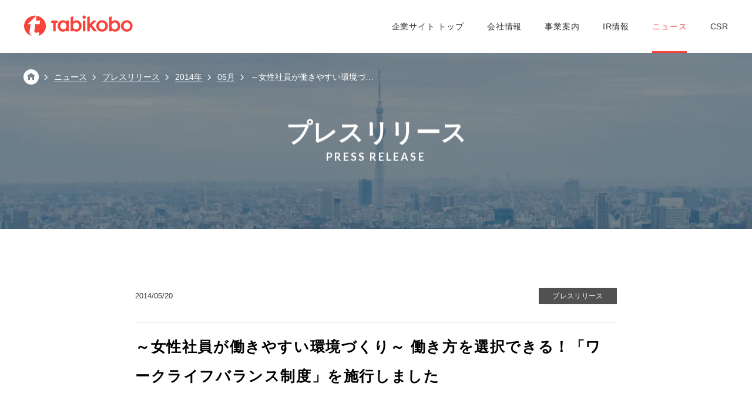

--- FILE ---
content_type: text/html; charset=UTF-8
request_url: https://about.tabikobo.com/news/press/2014/05/140520/
body_size: 13662
content:
<!DOCTYPE html>
<!--[if lt IE 9]>
<html lang="ja" class="no-js lt-ie9" prefix="og: http://ogp.me/ns#">
<![endif]-->
<!--[if gt IE 9]><!-->
<html lang="ja" class="no-js" prefix="og: http://ogp.me/ns#"><!--<![endif]-->
<head>
	<meta charset="UTF-8">
	<title>  ～女性社員が働きやすい環境づくり～ 働き方を選択できる！「ワークライフバランス制度」を施行しました</title>
	<meta name="viewport" content="width=device-width initial-scale=1.0" />
	<meta http-equiv="X-UA-Compatible" content="IE=edge">
	<meta name="apple-mobile-web-app-title" content="株式会社 旅工房">
	<link rel="shortcut icon" href="https://www.tabikobo.com/favicon.ico">
	<link rel="apple-touch-icon-precomposed" href="https://www.tabikobo.com/webclip.png">
	<meta name='robots' content='max-image-preview:large' />
<link rel='dns-prefetch' href='//res.cloudinary.com' />
<link rel='preconnect' href='https://res.cloudinary.com' />
<link rel="alternate" title="oEmbed (JSON)" type="application/json+oembed" href="https://about.tabikobo.com/wp-json/oembed/1.0/embed?url=https%3A%2F%2Fabout.tabikobo.com%2Fnews%2Fpress%2F2014%2F05%2F140520" />
<link rel="alternate" title="oEmbed (XML)" type="text/xml+oembed" href="https://about.tabikobo.com/wp-json/oembed/1.0/embed?url=https%3A%2F%2Fabout.tabikobo.com%2Fnews%2Fpress%2F2014%2F05%2F140520&#038;format=xml" />
<style id='wp-img-auto-sizes-contain-inline-css' type='text/css'>
img:is([sizes=auto i],[sizes^="auto," i]){contain-intrinsic-size:3000px 1500px}
/*# sourceURL=wp-img-auto-sizes-contain-inline-css */
</style>
<style id='wp-emoji-styles-inline-css' type='text/css'>

	img.wp-smiley, img.emoji {
		display: inline !important;
		border: none !important;
		box-shadow: none !important;
		height: 1em !important;
		width: 1em !important;
		margin: 0 0.07em !important;
		vertical-align: -0.1em !important;
		background: none !important;
		padding: 0 !important;
	}
/*# sourceURL=wp-emoji-styles-inline-css */
</style>
<link rel='stylesheet' id='wp-block-library-css' href='https://about.tabikobo.com/wp-includes/css/dist/block-library/style.min.css?ver=6.9' type='text/css' media='all' />
<style id='global-styles-inline-css' type='text/css'>
:root{--wp--preset--aspect-ratio--square: 1;--wp--preset--aspect-ratio--4-3: 4/3;--wp--preset--aspect-ratio--3-4: 3/4;--wp--preset--aspect-ratio--3-2: 3/2;--wp--preset--aspect-ratio--2-3: 2/3;--wp--preset--aspect-ratio--16-9: 16/9;--wp--preset--aspect-ratio--9-16: 9/16;--wp--preset--color--black: #000000;--wp--preset--color--cyan-bluish-gray: #abb8c3;--wp--preset--color--white: #ffffff;--wp--preset--color--pale-pink: #f78da7;--wp--preset--color--vivid-red: #cf2e2e;--wp--preset--color--luminous-vivid-orange: #ff6900;--wp--preset--color--luminous-vivid-amber: #fcb900;--wp--preset--color--light-green-cyan: #7bdcb5;--wp--preset--color--vivid-green-cyan: #00d084;--wp--preset--color--pale-cyan-blue: #8ed1fc;--wp--preset--color--vivid-cyan-blue: #0693e3;--wp--preset--color--vivid-purple: #9b51e0;--wp--preset--gradient--vivid-cyan-blue-to-vivid-purple: linear-gradient(135deg,rgb(6,147,227) 0%,rgb(155,81,224) 100%);--wp--preset--gradient--light-green-cyan-to-vivid-green-cyan: linear-gradient(135deg,rgb(122,220,180) 0%,rgb(0,208,130) 100%);--wp--preset--gradient--luminous-vivid-amber-to-luminous-vivid-orange: linear-gradient(135deg,rgb(252,185,0) 0%,rgb(255,105,0) 100%);--wp--preset--gradient--luminous-vivid-orange-to-vivid-red: linear-gradient(135deg,rgb(255,105,0) 0%,rgb(207,46,46) 100%);--wp--preset--gradient--very-light-gray-to-cyan-bluish-gray: linear-gradient(135deg,rgb(238,238,238) 0%,rgb(169,184,195) 100%);--wp--preset--gradient--cool-to-warm-spectrum: linear-gradient(135deg,rgb(74,234,220) 0%,rgb(151,120,209) 20%,rgb(207,42,186) 40%,rgb(238,44,130) 60%,rgb(251,105,98) 80%,rgb(254,248,76) 100%);--wp--preset--gradient--blush-light-purple: linear-gradient(135deg,rgb(255,206,236) 0%,rgb(152,150,240) 100%);--wp--preset--gradient--blush-bordeaux: linear-gradient(135deg,rgb(254,205,165) 0%,rgb(254,45,45) 50%,rgb(107,0,62) 100%);--wp--preset--gradient--luminous-dusk: linear-gradient(135deg,rgb(255,203,112) 0%,rgb(199,81,192) 50%,rgb(65,88,208) 100%);--wp--preset--gradient--pale-ocean: linear-gradient(135deg,rgb(255,245,203) 0%,rgb(182,227,212) 50%,rgb(51,167,181) 100%);--wp--preset--gradient--electric-grass: linear-gradient(135deg,rgb(202,248,128) 0%,rgb(113,206,126) 100%);--wp--preset--gradient--midnight: linear-gradient(135deg,rgb(2,3,129) 0%,rgb(40,116,252) 100%);--wp--preset--font-size--small: 13px;--wp--preset--font-size--medium: 20px;--wp--preset--font-size--large: 36px;--wp--preset--font-size--x-large: 42px;--wp--preset--spacing--20: 0.44rem;--wp--preset--spacing--30: 0.67rem;--wp--preset--spacing--40: 1rem;--wp--preset--spacing--50: 1.5rem;--wp--preset--spacing--60: 2.25rem;--wp--preset--spacing--70: 3.38rem;--wp--preset--spacing--80: 5.06rem;--wp--preset--shadow--natural: 6px 6px 9px rgba(0, 0, 0, 0.2);--wp--preset--shadow--deep: 12px 12px 50px rgba(0, 0, 0, 0.4);--wp--preset--shadow--sharp: 6px 6px 0px rgba(0, 0, 0, 0.2);--wp--preset--shadow--outlined: 6px 6px 0px -3px rgb(255, 255, 255), 6px 6px rgb(0, 0, 0);--wp--preset--shadow--crisp: 6px 6px 0px rgb(0, 0, 0);}:where(.is-layout-flex){gap: 0.5em;}:where(.is-layout-grid){gap: 0.5em;}body .is-layout-flex{display: flex;}.is-layout-flex{flex-wrap: wrap;align-items: center;}.is-layout-flex > :is(*, div){margin: 0;}body .is-layout-grid{display: grid;}.is-layout-grid > :is(*, div){margin: 0;}:where(.wp-block-columns.is-layout-flex){gap: 2em;}:where(.wp-block-columns.is-layout-grid){gap: 2em;}:where(.wp-block-post-template.is-layout-flex){gap: 1.25em;}:where(.wp-block-post-template.is-layout-grid){gap: 1.25em;}.has-black-color{color: var(--wp--preset--color--black) !important;}.has-cyan-bluish-gray-color{color: var(--wp--preset--color--cyan-bluish-gray) !important;}.has-white-color{color: var(--wp--preset--color--white) !important;}.has-pale-pink-color{color: var(--wp--preset--color--pale-pink) !important;}.has-vivid-red-color{color: var(--wp--preset--color--vivid-red) !important;}.has-luminous-vivid-orange-color{color: var(--wp--preset--color--luminous-vivid-orange) !important;}.has-luminous-vivid-amber-color{color: var(--wp--preset--color--luminous-vivid-amber) !important;}.has-light-green-cyan-color{color: var(--wp--preset--color--light-green-cyan) !important;}.has-vivid-green-cyan-color{color: var(--wp--preset--color--vivid-green-cyan) !important;}.has-pale-cyan-blue-color{color: var(--wp--preset--color--pale-cyan-blue) !important;}.has-vivid-cyan-blue-color{color: var(--wp--preset--color--vivid-cyan-blue) !important;}.has-vivid-purple-color{color: var(--wp--preset--color--vivid-purple) !important;}.has-black-background-color{background-color: var(--wp--preset--color--black) !important;}.has-cyan-bluish-gray-background-color{background-color: var(--wp--preset--color--cyan-bluish-gray) !important;}.has-white-background-color{background-color: var(--wp--preset--color--white) !important;}.has-pale-pink-background-color{background-color: var(--wp--preset--color--pale-pink) !important;}.has-vivid-red-background-color{background-color: var(--wp--preset--color--vivid-red) !important;}.has-luminous-vivid-orange-background-color{background-color: var(--wp--preset--color--luminous-vivid-orange) !important;}.has-luminous-vivid-amber-background-color{background-color: var(--wp--preset--color--luminous-vivid-amber) !important;}.has-light-green-cyan-background-color{background-color: var(--wp--preset--color--light-green-cyan) !important;}.has-vivid-green-cyan-background-color{background-color: var(--wp--preset--color--vivid-green-cyan) !important;}.has-pale-cyan-blue-background-color{background-color: var(--wp--preset--color--pale-cyan-blue) !important;}.has-vivid-cyan-blue-background-color{background-color: var(--wp--preset--color--vivid-cyan-blue) !important;}.has-vivid-purple-background-color{background-color: var(--wp--preset--color--vivid-purple) !important;}.has-black-border-color{border-color: var(--wp--preset--color--black) !important;}.has-cyan-bluish-gray-border-color{border-color: var(--wp--preset--color--cyan-bluish-gray) !important;}.has-white-border-color{border-color: var(--wp--preset--color--white) !important;}.has-pale-pink-border-color{border-color: var(--wp--preset--color--pale-pink) !important;}.has-vivid-red-border-color{border-color: var(--wp--preset--color--vivid-red) !important;}.has-luminous-vivid-orange-border-color{border-color: var(--wp--preset--color--luminous-vivid-orange) !important;}.has-luminous-vivid-amber-border-color{border-color: var(--wp--preset--color--luminous-vivid-amber) !important;}.has-light-green-cyan-border-color{border-color: var(--wp--preset--color--light-green-cyan) !important;}.has-vivid-green-cyan-border-color{border-color: var(--wp--preset--color--vivid-green-cyan) !important;}.has-pale-cyan-blue-border-color{border-color: var(--wp--preset--color--pale-cyan-blue) !important;}.has-vivid-cyan-blue-border-color{border-color: var(--wp--preset--color--vivid-cyan-blue) !important;}.has-vivid-purple-border-color{border-color: var(--wp--preset--color--vivid-purple) !important;}.has-vivid-cyan-blue-to-vivid-purple-gradient-background{background: var(--wp--preset--gradient--vivid-cyan-blue-to-vivid-purple) !important;}.has-light-green-cyan-to-vivid-green-cyan-gradient-background{background: var(--wp--preset--gradient--light-green-cyan-to-vivid-green-cyan) !important;}.has-luminous-vivid-amber-to-luminous-vivid-orange-gradient-background{background: var(--wp--preset--gradient--luminous-vivid-amber-to-luminous-vivid-orange) !important;}.has-luminous-vivid-orange-to-vivid-red-gradient-background{background: var(--wp--preset--gradient--luminous-vivid-orange-to-vivid-red) !important;}.has-very-light-gray-to-cyan-bluish-gray-gradient-background{background: var(--wp--preset--gradient--very-light-gray-to-cyan-bluish-gray) !important;}.has-cool-to-warm-spectrum-gradient-background{background: var(--wp--preset--gradient--cool-to-warm-spectrum) !important;}.has-blush-light-purple-gradient-background{background: var(--wp--preset--gradient--blush-light-purple) !important;}.has-blush-bordeaux-gradient-background{background: var(--wp--preset--gradient--blush-bordeaux) !important;}.has-luminous-dusk-gradient-background{background: var(--wp--preset--gradient--luminous-dusk) !important;}.has-pale-ocean-gradient-background{background: var(--wp--preset--gradient--pale-ocean) !important;}.has-electric-grass-gradient-background{background: var(--wp--preset--gradient--electric-grass) !important;}.has-midnight-gradient-background{background: var(--wp--preset--gradient--midnight) !important;}.has-small-font-size{font-size: var(--wp--preset--font-size--small) !important;}.has-medium-font-size{font-size: var(--wp--preset--font-size--medium) !important;}.has-large-font-size{font-size: var(--wp--preset--font-size--large) !important;}.has-x-large-font-size{font-size: var(--wp--preset--font-size--x-large) !important;}
/*# sourceURL=global-styles-inline-css */
</style>

<style id='classic-theme-styles-inline-css' type='text/css'>
/*! This file is auto-generated */
.wp-block-button__link{color:#fff;background-color:#32373c;border-radius:9999px;box-shadow:none;text-decoration:none;padding:calc(.667em + 2px) calc(1.333em + 2px);font-size:1.125em}.wp-block-file__button{background:#32373c;color:#fff;text-decoration:none}
/*# sourceURL=/wp-includes/css/classic-themes.min.css */
</style>
<script type="text/javascript">
/* <![CDATA[ */
var CLDLB = {"image_delivery":"on","image_optimization":"on","image_format":"auto","image_quality":"auto","image_freeform":"","svg_support":"off","crop_sizes":"","image_preview":"https:\/\/res.cloudinary.com\/demo\/image\/upload\/w_600\/sample.jpg","video_delivery":"on","video_player":"cld","video_controls":"on","video_loop":"off","video_autoplay_mode":"off","video_optimization":"on","video_format":"auto","video_quality":"auto","video_freeform":"","video_preview":"","use_lazy_load":"on","lazy_threshold":"100px","lazy_custom_color":"rgba(153,153,153,0.5)","lazy_animate":"on","lazy_placeholder":"blur","dpr":"2X","lazyload_preview":"https:\/\/res.cloudinary.com\/demo\/image\/upload\/w_600\/sample.jpg","enable_breakpoints":"on","pixel_step":200,"breakpoints":"","max_width":2048,"min_width":200,"breakpoints_preview":"https:\/\/res.cloudinary.com\/demo\/image\/upload\/w_600\/sample.jpg","overlay":"on","adaptive_streaming":"on","adaptive_streaming_mode":"mpd","placeholder":"e_blur:2000,q_1,f_auto","base_url":"https:\/\/res.cloudinary.com\/tabikobo"};!function(){const e={deviceDensity:window.devicePixelRatio?window.devicePixelRatio:"auto",density:null,config:CLDLB||{},lazyThreshold:0,enabled:!1,sizeBands:[],iObserver:null,pObserver:null,rObserver:null,aboveFold:!0,minPlaceholderThreshold:500,bind(e){e.CLDbound=!0,this.enabled||this._init();const t=e.dataset.size.split(" ");e.originalWidth=t[0],e.originalHeight=t[1],this.pObserver?(this.aboveFold&&this.inInitialView(e)?this.buildImage(e):(this.pObserver.observe(e),this.iObserver.observe(e)),e.addEventListener("error",(t=>{e.srcset="",e.src='data:image/svg+xml;utf8,<svg xmlns="http://www.w3.org/2000/svg"><rect width="100%" height="100%" fill="rgba(0,0,0,0.1)"/><text x="50%" y="50%" fill="red" text-anchor="middle" dominant-baseline="middle">%26%23x26A0%3B︎</text></svg>',this.rObserver.unobserve(e)}))):this.setupFallback(e)},buildImage(e){e.dataset.srcset?(e.cld_loaded=!0,e.srcset=e.dataset.srcset):(e.src=this.getSizeURL(e),e.dataset.responsive&&this.rObserver.observe(e))},inInitialView(e){const t=e.getBoundingClientRect();return this.aboveFold=t.top<window.innerHeight+this.lazyThreshold,this.aboveFold},setupFallback(e){const t=[];this.sizeBands.forEach((i=>{if(i<=e.originalWidth){let s=this.getSizeURL(e,i,!0)+` ${i}w`;-1===t.indexOf(s)&&t.push(s)}})),e.srcset=t.join(","),e.sizes=`(max-width: ${e.originalWidth}px) 100vw, ${e.originalWidth}px`},_init(){this.enabled=!0,this._calcThreshold(),this._getDensity();let e=parseInt(this.config.max_width);const t=parseInt(this.config.min_width),i=parseInt(this.config.pixel_step);for(;e-i>=t;)e-=i,this.sizeBands.push(e);"undefined"!=typeof IntersectionObserver&&this._setupObservers(),this.enabled=!0},_setupObservers(){const e={rootMargin:this.lazyThreshold+"px 0px "+this.lazyThreshold+"px 0px"},t=this.minPlaceholderThreshold<2*this.lazyThreshold?2*this.lazyThreshold:this.minPlaceholderThreshold,i={rootMargin:t+"px 0px "+t+"px 0px"};this.rObserver=new ResizeObserver(((e,t)=>{e.forEach((e=>{e.target.cld_loaded&&e.contentRect.width>=e.target.cld_loaded&&(e.target.src=this.getSizeURL(e.target))}))})),this.iObserver=new IntersectionObserver(((e,t)=>{e.forEach((e=>{e.isIntersecting&&(this.buildImage(e.target),t.unobserve(e.target),this.pObserver.unobserve(e.target))}))}),e),this.pObserver=new IntersectionObserver(((e,t)=>{e.forEach((e=>{e.isIntersecting&&(e.target.src=this.getPlaceholderURL(e.target),t.unobserve(e.target))}))}),i)},_calcThreshold(){const e=this.config.lazy_threshold.replace(/[^0-9]/g,"");let t=0;switch(this.config.lazy_threshold.replace(/[0-9]/g,"").toLowerCase()){case"em":t=parseFloat(getComputedStyle(document.body).fontSize)*e;break;case"rem":t=parseFloat(getComputedStyle(document.documentElement).fontSize)*e;break;case"vh":t=window.innerHeight/e*100;break;default:t=e}this.lazyThreshold=parseInt(t,10)},_getDensity(){let e=this.config.dpr?this.config.dpr.replace("X",""):"off";if("off"===e)return this.density=1,1;let t=this.deviceDensity;"max"!==e&&"auto"!==t&&(e=parseFloat(e),t=t>Math.ceil(e)?e:t),this.density=t},scaleWidth(e,t,i){const s=parseInt(this.config.max_width),r=Math.round(s/i);if(!t){t=e.width;let a=Math.round(t/i);for(;-1===this.sizeBands.indexOf(t)&&a<r&&t<s;)t++,a=Math.round(t/i)}return t>s&&(t=s),e.originalWidth<t&&(t=e.originalWidth),t},scaleSize(e,t,i){const s=e.dataset.crop?parseFloat(e.dataset.crop):(e.originalWidth/e.originalHeight).toFixed(2),r=this.scaleWidth(e,t,s),a=Math.round(r/s),o=[];return e.dataset.transformationCrop?o.push(e.dataset.transformationCrop):e.dataset.crop||(o.push(e.dataset.crop?"c_fill":"c_scale"),e.dataset.crop&&o.push("g_auto")),o.push("w_"+r),o.push("h_"+a),i&&1!==this.density&&o.push("dpr_"+this.density),e.cld_loaded=r,{transformation:o.join(","),nameExtension:r+"x"+a}},getDeliveryMethod:e=>e.dataset.seo&&"upload"===e.dataset.delivery?"images":"image/"+e.dataset.delivery,getSizeURL(e,t){const i=this.scaleSize(e,t,!0);return[this.config.base_url,this.getDeliveryMethod(e),"upload"===e.dataset.delivery?i.transformation:"",e.dataset.transformations,"v"+e.dataset.version,e.dataset.publicId+"?_i=AA"].filter(this.empty).join("/")},getPlaceholderURL(e){e.cld_placehold=!0;const t=this.scaleSize(e,null,!1);return[this.config.base_url,this.getDeliveryMethod(e),t.transformation,this.config.placeholder,e.dataset.publicId].filter(this.empty).join("/")},empty:e=>void 0!==e&&0!==e.length};window.CLDBind=t=>{t.CLDbound||e.bind(t)},window.initFallback=()=>{[...document.querySelectorAll('img[data-cloudinary="lazy"]')].forEach((e=>{CLDBind(e)}))},window.addEventListener("load",(()=>{initFallback()})),document.querySelector('script[src*="?cloudinary_lazy_load_loader"]')&&initFallback()}();
/* ]]> */
</script>
<link rel="https://api.w.org/" href="https://about.tabikobo.com/wp-json/" /><link rel="alternate" title="JSON" type="application/json" href="https://about.tabikobo.com/wp-json/wp/v2/news/415" /><link rel="canonical" href="https://about.tabikobo.com/news/press/2014/05/140520" />
	<script src="https://about.tabikobo.com/wp-content/themes/tabikobocorp/static/assets/lib/modernizr/modernizr.js"></script>
<link rel="stylesheet" href="https://about.tabikobo.com/wp-content/themes/tabikobocorp/static/assets/css/style.css">
			<!-- GA  -->
		<noscript><iframe src="//www.googletagmanager.com/ns.html?id=GTM-TVDZLF"
						  height="0" width="0" style="display:none;visibility:hidden"></iframe></noscript>
		<script>(function(w,d,s,l,i){w[l]=w[l]||[];w[l].push({'gtm.start':
				new Date().getTime(),event:'gtm.js'});var f=d.getElementsByTagName(s)[0],
				j=d.createElement(s),dl=l!='dataLayer'?'&l='+l:'';j.async=true;j.src=
				'//www.googletagmanager.com/gtm.js?id='+i+dl;f.parentNode.insertBefore(j,f);
			})(window,document,'script','dataLayer','GTM-TVDZLF');</script>
		<!-- end GA -->
	</head>
<body class="current-" id="js-body">
	<div id="fb-root"></div>
	<script>(function(d, s, id) {
			var js, fjs = d.getElementsByTagName(s)[0];
			if (d.getElementById(id)) return;
			js = d.createElement(s); js.id = id;
			js.src = "//connect.facebook.net/ja_JP/sdk.js#xfbml=1&version=v2.8&appId=1152329071478869";
			fjs.parentNode.insertBefore(js, fjs);
		}(document, 'script', 'facebook-jssdk'));</script>
<noscript class="for-no-js">Javascriptを有効にしてください。</noscript>
<div class="for-old">お使いのOS・ブラウザでは、本サイトを適切に閲覧できない可能性があります。最新のブラウザをご利用ください。</div>
<input type="hidden" value="https://about.tabikobo.com/" id="js-base-url">
<input type="hidden" value="https://about.tabikobo.com/wp-content/themes/tabikobocorp/static/assets/" id="js-assets-url">
<div id="js-mask" class="mask is-standby">
	<div class="mask-content">
		<div class="mask-logo" id="js-mask-logo">
			<svg version="1.1" xmlns="http://www.w3.org/2000/svg" x="0px" y="0px"
     viewBox="0 0 406 88" >
    <title>旅工房 Tabikobo</title>
    <g >
        <g >
            <g >
                <path class="svg-logo-color-main" d="M28,75c-3.6-3-5.4-7.2-5.4-12.5c0-1,0.3-3.7,0.8-8.2l0.4-2.7l2.5-18.2H15.7l0.3-1.3
                c2.6-2.1,7.8-6.9,15.5-14.5C39,10.2,44.1,4.9,46.8,1.7c-1.4-0.1-2.9-0.2-4.3-0.2C20.2,1.5,2.1,18.9,2.1,40.3
                c0,19.1,14.3,35,33.2,38.2C32.4,77.8,29.9,76.6,28,75"/>
                <path class="svg-logo-color-main" d="M48.3,1.9l-2.6,17.9h16.1l-2,13.6H43.8l-2.6,18.3c-0.6,4.1-0.9,6.8-0.9,8c0,3.7,2.7,5.6,8,5.6
                c1.9,0,3.6-0.2,5.2-0.7c1.5-0.4,3.1-1,4.8-1.8l-2,14.2c15.6-5.4,26.8-19.7,26.8-36.6C82.9,20.8,67.9,4.6,48.3,1.9"/>
            </g>
            <path class="svg-logo-color-main" d="M225.4,1c-1.7,0-3.1,0.6-4.3,1.8s-1.8,2.6-1.8,4.2c0,1.7,0.6,3.2,1.8,4.4
            c1.2,1.2,2.6,1.8,4.3,1.8c1.7,0,3.1-0.6,4.3-1.8c1.2-1.2,1.8-2.6,1.8-4.3s-0.6-3.1-1.8-4.3C228.5,1.6,227.1,1,225.4,1 M392.6,49.5
            c-2.2,2.4-5.1,3.5-8.8,3.5c-3.6,0-6.5-1.2-8.8-3.6c-2.2-2.4-3.2-5.5-3.2-9.6c0-3.8,1.1-6.8,3.3-9.2c2.2-2.4,5.1-3.6,8.7-3.6
            c3.6,0,6.5,1.2,8.8,3.6c2.2,2.4,3.3,5.5,3.3,9.4C395.9,44,394.8,47.2,392.6,49.5 M399.2,24.9c-4.2-4.1-9.3-6.2-15.4-6.2
            c-6,0-11.1,2-15.3,6.1c-4.2,4.1-6.3,9.1-6.3,14.9c0,6.2,2,11.3,6.1,15.4c4.1,4.2,9.2,6.2,15.2,6.2c6.1,0,11.3-2,15.5-6.1
            c4.2-4.1,6.3-9.2,6.3-15.2C405.4,34.1,403.3,29,399.2,24.9 M346.6,49.5c-2.1,2.4-4.8,3.6-8.1,3.6c-3.4,0-6.2-1.2-8.3-3.6
            c-2.1-2.4-3.2-5.5-3.2-9.4c0-3.8,1.1-6.9,3.2-9.3c2.2-2.4,5-3.6,8.4-3.6c3.2,0,5.9,1.2,8,3.7c2.1,2.4,3.2,5.6,3.2,9.5
            C349.9,44,348.8,47,346.6,49.5 M340.4,18.7c-4.7,0-9,1.9-12.7,5.8V3.9l-9.3,2.8v53.5h9.3V56c3.7,3.6,7.9,5.4,12.5,5.4
            c5.5,0,10.1-2,13.7-6.1c3.7-4.1,5.5-9.2,5.5-15.4c0-6-1.8-11.1-5.4-15.1C350.4,20.7,345.8,18.7,340.4,18.7 M300.7,49.5
            c-2.2,2.4-5.1,3.5-8.8,3.5c-3.6,0-6.5-1.2-8.8-3.6c-2.2-2.4-3.2-5.5-3.2-9.6c0-3.8,1.1-6.8,3.3-9.2c2.2-2.4,5.1-3.6,8.7-3.6
            c3.6,0,6.5,1.2,8.8,3.6c2.2,2.4,3.3,5.5,3.3,9.4C304,44,302.9,47.2,300.7,49.5 M292,18.7c-6,0-11.1,2-15.3,6.1
            c-4.2,4.1-6.3,9.1-6.3,14.9c0,6.2,2,11.3,6.1,15.4c4.1,4.2,9.2,6.2,15.2,6.2c6.1,0,11.3-2,15.5-6.1c4.2-4.1,6.3-9.2,6.3-15.2
            c0-6-2.1-11.1-6.2-15.2C303.1,20.8,298,18.7,292,18.7 M271.8,19.8h-12.5l-13.2,13.1v-29l-9.3,2.8v53.5h9.3V44.7l1.5-1.5L261,60.2
            h12.1l-18.8-23.5L271.8,19.8z M220.7,60.2h9.3V19.8h-9.3V60.2z M203.2,49.5c-2.1,2.4-4.8,3.6-8.1,3.6c-3.4,0-6.2-1.2-8.3-3.6
            c-2.1-2.4-3.2-5.5-3.2-9.4c0-3.8,1.1-6.9,3.2-9.3c2.2-2.4,5-3.6,8.4-3.6c3.2,0,5.9,1.2,8,3.7c2.1,2.4,3.2,5.6,3.2,9.5
            C206.4,44,205.3,47,203.2,49.5 M196.9,18.7c-4.7,0-9,1.9-12.7,5.8V3.9l-9.3,2.8v53.5h9.3V56c3.7,3.6,7.9,5.4,12.5,5.4
            c5.5,0,10.1-2,13.7-6.1c3.7-4.1,5.5-9.2,5.5-15.4c0-6-1.8-11.1-5.4-15.1C206.9,20.7,202.4,18.7,196.9,18.7 M156.2,49.5
            c-2.1,2.4-4.9,3.6-8.4,3.6c-3.2,0-5.9-1.2-8.1-3.7c-2.1-2.4-3.1-5.6-3.1-9.5c0-3.6,1.1-6.7,3.2-9.1c2.2-2.4,4.8-3.7,8.1-3.7
            c3.4,0,6.2,1.2,8.3,3.6c2.1,2.5,3.2,5.6,3.2,9.4C159.4,43.9,158.3,47,156.2,49.5 M158.8,24.5c-3.7-3.9-8-5.8-12.7-5.8
            c-5.5,0-10,2-13.6,6.1c-3.6,4-5.4,9.1-5.4,15.1c0,6.2,1.8,11.3,5.4,15.4c3.7,4,8.3,6.1,13.9,6.1c4.4,0,8.6-1.8,12.4-5.4v4.2h9.4
            V19.8h-9.4V24.5z M103.1,28.5h7.3v31.7h9.3V28.5h7.3v-8.7h-23.9V28.5z"/>
        </g>
    </g>
</svg>		</div>
	</div>
</div>

<div id="js-header" class="header">
	<div class="l-header">
		<div class="l-header-inner">
			<div class="l-header-content">
				<div class="l-header-content-inner">
					<div class="l-header-logo">
														<a class="logo " href="https://www.tabikobo.com/">
		<svg version="1.1" xmlns="http://www.w3.org/2000/svg" x="0px" y="0px"
     viewBox="0 0 406 88" >
    <title>旅工房 Tabikobo</title>
    <g >
        <g >
            <g >
                <path class="svg-logo-color-main" d="M28,75c-3.6-3-5.4-7.2-5.4-12.5c0-1,0.3-3.7,0.8-8.2l0.4-2.7l2.5-18.2H15.7l0.3-1.3
                c2.6-2.1,7.8-6.9,15.5-14.5C39,10.2,44.1,4.9,46.8,1.7c-1.4-0.1-2.9-0.2-4.3-0.2C20.2,1.5,2.1,18.9,2.1,40.3
                c0,19.1,14.3,35,33.2,38.2C32.4,77.8,29.9,76.6,28,75"/>
                <path class="svg-logo-color-main" d="M48.3,1.9l-2.6,17.9h16.1l-2,13.6H43.8l-2.6,18.3c-0.6,4.1-0.9,6.8-0.9,8c0,3.7,2.7,5.6,8,5.6
                c1.9,0,3.6-0.2,5.2-0.7c1.5-0.4,3.1-1,4.8-1.8l-2,14.2c15.6-5.4,26.8-19.7,26.8-36.6C82.9,20.8,67.9,4.6,48.3,1.9"/>
            </g>
            <path class="svg-logo-color-main" d="M225.4,1c-1.7,0-3.1,0.6-4.3,1.8s-1.8,2.6-1.8,4.2c0,1.7,0.6,3.2,1.8,4.4
            c1.2,1.2,2.6,1.8,4.3,1.8c1.7,0,3.1-0.6,4.3-1.8c1.2-1.2,1.8-2.6,1.8-4.3s-0.6-3.1-1.8-4.3C228.5,1.6,227.1,1,225.4,1 M392.6,49.5
            c-2.2,2.4-5.1,3.5-8.8,3.5c-3.6,0-6.5-1.2-8.8-3.6c-2.2-2.4-3.2-5.5-3.2-9.6c0-3.8,1.1-6.8,3.3-9.2c2.2-2.4,5.1-3.6,8.7-3.6
            c3.6,0,6.5,1.2,8.8,3.6c2.2,2.4,3.3,5.5,3.3,9.4C395.9,44,394.8,47.2,392.6,49.5 M399.2,24.9c-4.2-4.1-9.3-6.2-15.4-6.2
            c-6,0-11.1,2-15.3,6.1c-4.2,4.1-6.3,9.1-6.3,14.9c0,6.2,2,11.3,6.1,15.4c4.1,4.2,9.2,6.2,15.2,6.2c6.1,0,11.3-2,15.5-6.1
            c4.2-4.1,6.3-9.2,6.3-15.2C405.4,34.1,403.3,29,399.2,24.9 M346.6,49.5c-2.1,2.4-4.8,3.6-8.1,3.6c-3.4,0-6.2-1.2-8.3-3.6
            c-2.1-2.4-3.2-5.5-3.2-9.4c0-3.8,1.1-6.9,3.2-9.3c2.2-2.4,5-3.6,8.4-3.6c3.2,0,5.9,1.2,8,3.7c2.1,2.4,3.2,5.6,3.2,9.5
            C349.9,44,348.8,47,346.6,49.5 M340.4,18.7c-4.7,0-9,1.9-12.7,5.8V3.9l-9.3,2.8v53.5h9.3V56c3.7,3.6,7.9,5.4,12.5,5.4
            c5.5,0,10.1-2,13.7-6.1c3.7-4.1,5.5-9.2,5.5-15.4c0-6-1.8-11.1-5.4-15.1C350.4,20.7,345.8,18.7,340.4,18.7 M300.7,49.5
            c-2.2,2.4-5.1,3.5-8.8,3.5c-3.6,0-6.5-1.2-8.8-3.6c-2.2-2.4-3.2-5.5-3.2-9.6c0-3.8,1.1-6.8,3.3-9.2c2.2-2.4,5.1-3.6,8.7-3.6
            c3.6,0,6.5,1.2,8.8,3.6c2.2,2.4,3.3,5.5,3.3,9.4C304,44,302.9,47.2,300.7,49.5 M292,18.7c-6,0-11.1,2-15.3,6.1
            c-4.2,4.1-6.3,9.1-6.3,14.9c0,6.2,2,11.3,6.1,15.4c4.1,4.2,9.2,6.2,15.2,6.2c6.1,0,11.3-2,15.5-6.1c4.2-4.1,6.3-9.2,6.3-15.2
            c0-6-2.1-11.1-6.2-15.2C303.1,20.8,298,18.7,292,18.7 M271.8,19.8h-12.5l-13.2,13.1v-29l-9.3,2.8v53.5h9.3V44.7l1.5-1.5L261,60.2
            h12.1l-18.8-23.5L271.8,19.8z M220.7,60.2h9.3V19.8h-9.3V60.2z M203.2,49.5c-2.1,2.4-4.8,3.6-8.1,3.6c-3.4,0-6.2-1.2-8.3-3.6
            c-2.1-2.4-3.2-5.5-3.2-9.4c0-3.8,1.1-6.9,3.2-9.3c2.2-2.4,5-3.6,8.4-3.6c3.2,0,5.9,1.2,8,3.7c2.1,2.4,3.2,5.6,3.2,9.5
            C206.4,44,205.3,47,203.2,49.5 M196.9,18.7c-4.7,0-9,1.9-12.7,5.8V3.9l-9.3,2.8v53.5h9.3V56c3.7,3.6,7.9,5.4,12.5,5.4
            c5.5,0,10.1-2,13.7-6.1c3.7-4.1,5.5-9.2,5.5-15.4c0-6-1.8-11.1-5.4-15.1C206.9,20.7,202.4,18.7,196.9,18.7 M156.2,49.5
            c-2.1,2.4-4.9,3.6-8.4,3.6c-3.2,0-5.9-1.2-8.1-3.7c-2.1-2.4-3.1-5.6-3.1-9.5c0-3.6,1.1-6.7,3.2-9.1c2.2-2.4,4.8-3.7,8.1-3.7
            c3.4,0,6.2,1.2,8.3,3.6c2.1,2.5,3.2,5.6,3.2,9.4C159.4,43.9,158.3,47,156.2,49.5 M158.8,24.5c-3.7-3.9-8-5.8-12.7-5.8
            c-5.5,0-10,2-13.6,6.1c-3.6,4-5.4,9.1-5.4,15.1c0,6.2,1.8,11.3,5.4,15.4c3.7,4,8.3,6.1,13.9,6.1c4.4,0,8.6-1.8,12.4-5.4v4.2h9.4
            V19.8h-9.4V24.5z M103.1,28.5h7.3v31.7h9.3V28.5h7.3v-8.7h-23.9V28.5z"/>
        </g>
    </g>
</svg>	</a>
												
					</div>
					<div class="l-header-navigation">

						<ul class="navigation">
							<!-- <li class="navigation-item"><img class="navigation-item-inner" style="margin-top:22px; width: 174px; height: 100%;" src="/company/wp-content/themes/tabikobocorp/static/assets/images/bnr_oricon2019.jpg" alt="オリコン顧客満足度調査No.1"></li> -->
															<li class="navigation-item">
									<a href="https://about.tabikobo.com/" ><span class="navigation-item-inner">企業サイト トップ</span></a>
								</li>
															<li class="navigation-item js-header-navigation-about">
									<a href="https://about.tabikobo.com/about/" ><span class="navigation-item-inner">会社情報</span></a>
								</li>
															<li class="navigation-item">
									<a href="https://about.tabikobo.com/business/" ><span class="navigation-item-inner">事業案内</span></a>
								</li>
															<li class="navigation-item">
									<a href="/ir/index" ><span class="navigation-item-inner">IR情報</span></a>
								</li>
															<li class="navigation-item is-current">
									<a href="https://about.tabikobo.com/news/" ><span class="navigation-item-inner">ニュース</span></a>
								</li>
															<li class="navigation-item">
									<a href="https://about.tabikobo.com/csr/" ><span class="navigation-item-inner">CSR</span></a>
								</li>
													</ul>
					</div>
				</div>
			</div>

			<div class="navigation-children js-header-navigation-about" id="js-navigation-children-about">
				<div class="l-container l-container-padding">
					<div class="navigation-children-inner">
						<div class="navigation-children-title">
							<div class="navigation-children-title-main">会社情報</div>
							<div class="navigation-children-title-sub">ABOUT TABIKOBO</div>
						</div>
						<ul class="navigation-children-lists">
															<li class="navigation-children-lists-item"><a href="https://about.tabikobo.com/about/">会社情報トップ</a></li>
															<li class="navigation-children-lists-item"><a href="https://about.tabikobo.com/about/mission/">企業理念</a></li>
															<li class="navigation-children-lists-item"><a href="https://about.tabikobo.com/about/overview/">会社概要</a></li>
															<li class="navigation-children-lists-item"><a href="https://about.tabikobo.com/about/management/">取締役紹介</a></li>
															<li class="navigation-children-lists-item"><a href="https://about.tabikobo.com/about/office/">支店一覧</a></li>
															<li class="navigation-children-lists-item"><a href="https://about.tabikobo.com/about/compliance/">コンプライアンスへの取り組み</a></li>
													</ul>
					</div>
				</div>
			</div>
		</div>
	</div>

	<div class="navigation-button" id="js-navigation-button">
		<div class="navigation-button-inner">
			<span class="navigation-button-mark navigation-button-mark-top"></span>
			<span class="navigation-button-mark navigation-button-mark-middle"></span>
			<span class="navigation-button-mark navigation-button-mark-bottom"></span>
		</div>
	</div>
</div>

<div class="navigation-sp-wrapper" id="js-navigation-header">
	<ul class="navigation-sp">
					<li class="navigation-sp-item">
									<a class="navigation-sp-item-inner" href="https://about.tabikobo.com/">企業サイト トップ</a>
				
							</li>
					<li class="navigation-sp-item">
									<div class="navigation-sp-item-inner">会社情報</div>
				
									<ul class="navigation-sp-child">
													<li class="navigation-sp-item">
								<a class="navigation-sp-item-inner" href="https://about.tabikobo.com/about/">会社情報トップ</a>
							</li>
													<li class="navigation-sp-item">
								<a class="navigation-sp-item-inner" href="https://about.tabikobo.com/about/mission/">企業理念</a>
							</li>
													<li class="navigation-sp-item">
								<a class="navigation-sp-item-inner" href="https://about.tabikobo.com/about/overview/">会社概要</a>
							</li>
													<li class="navigation-sp-item">
								<a class="navigation-sp-item-inner" href="https://about.tabikobo.com/about/management/">取締役紹介</a>
							</li>
													<li class="navigation-sp-item">
								<a class="navigation-sp-item-inner" href="https://about.tabikobo.com/about/office/">支店一覧</a>
							</li>
													<li class="navigation-sp-item">
								<a class="navigation-sp-item-inner" href="https://about.tabikobo.com/about/compliance/">コンプライアンスへの取り組み</a>
							</li>
											</ul>
							</li>
					<li class="navigation-sp-item">
									<a class="navigation-sp-item-inner" href="https://about.tabikobo.com/business/">事業案内</a>
				
							</li>
					<li class="navigation-sp-item">
									<a class="navigation-sp-item-inner" href="/ir/index">IR情報</a>
				
							</li>
					<li class="navigation-sp-item">
									<a class="navigation-sp-item-inner" href="https://about.tabikobo.com/news/">ニュース</a>
				
							</li>
					<li class="navigation-sp-item">
									<a class="navigation-sp-item-inner" href="https://about.tabikobo.com/csr/">CSR</a>
				
							</li>
					<li class="navigation-sp-item">
									<div class="navigation-sp-item-inner">旅工房サービスサイト</div>
				
									<ul class="navigation-sp-child">
													<li class="navigation-sp-item">
								<a class="navigation-sp-item-inner" href="https://www.tabikobo.com/tour/">海外ツアー</a>
							</li>
													<li class="navigation-sp-item">
								<a class="navigation-sp-item-inner" href="https://www.tabikobo.com/corporate/#01">海外出張</a>
							</li>
													<li class="navigation-sp-item">
								<a class="navigation-sp-item-inner" href="https://www.tabikobo.com/corporate/#02">団体旅行</a>
							</li>
											</ul>
							</li>
					<li class="navigation-sp-item">
									<a class="navigation-sp-item-inner" href="https://career.tabikobo.com/guideline/">採用情報</a>
				
							</li>
					<li class="navigation-sp-item">
									<a class="navigation-sp-item-inner" href="https://www.tabikobo.com/policy/">プライバシーポリシー</a>
				
							</li>
				<li class="navigation-sp-close" id="js-navigation-sp-close">CLOSE<i class="icon-close"></i></li>
	</ul>
</div>
<div class="navigation-sp-mask" id="js-navigation-sp-mask"></div>

<div class="l-wrapper" id="js-wrapper">

<div class="breadcrumb breadcrumb-other">
	<div class="l-container l-container-padding">
		<div class="breadcrumb-inner">
			<ol itemscope itemtype="http://schema.org/BreadcrumbList" class="breadcrumb-lists">
				<li itemprop="itemListElement" itemscope itemtype="http://schema.org/ListItem" class="breadcrumb-lists-item">
					<a title="トップへ戻ります" href="https://about.tabikobo.com/" itemprop="item"><span itemprop="name" class="breadcrumb-lists-home-image"></span></a><meta itemprop="position" content="1"></li>
																			<li itemprop="itemListElement" itemscope itemtype="http://schema.org/ListItem" class="breadcrumb-lists-item breadcrumb-list-item-parent"><a href="https://about.tabikobo.com/news/" itemprop="item"><span itemprop="name">ニュース</span></a><meta itemprop="position" content="2"></li>
																	<li itemprop="itemListElement" itemscope itemtype="http://schema.org/ListItem" class="breadcrumb-lists-item breadcrumb-list-item-parent"><a href="https://about.tabikobo.com/news/press/" itemprop="item"><span itemprop="name">プレスリリース</span></a><meta itemprop="position" content="3"></li>
																	<li itemprop="itemListElement" itemscope itemtype="http://schema.org/ListItem" class="breadcrumb-lists-item breadcrumb-list-item-parent"><a href="https://about.tabikobo.com/news/press/2014/" itemprop="item"><span itemprop="name">2014年</span></a><meta itemprop="position" content="4"></li>
																	<li itemprop="itemListElement" itemscope itemtype="http://schema.org/ListItem" class="breadcrumb-lists-item breadcrumb-list-item-parent"><a href="https://about.tabikobo.com/news/press/2014/05/" itemprop="item"><span itemprop="name">05月</span></a><meta itemprop="position" content="5"></li>
																			<li itemprop="itemListElement" itemscope itemtype="http://schema.org/ListItem" class="breadcrumb-lists-item"><span itemprop="name">～女性社員が働きやすい環境づ…</span><meta itemprop="position" content="6"></li>
			</ol>
					</div>
	</div>
</div>

<div class="hero hero-animation hero-small hero-single" id="js-hero">
	<div class="hero-background">
		<div class="hero-background-image" style="background-image: url('https://res.cloudinary.com/tabikobo/images/f_auto,q_auto/v1/wordpress_company/hero-news_gk8vo7/hero-news_gk8vo7.jpg?_i=AA');"></div>
		<div class="hero-background-image-sp" style="background-image: url('https://about.tabikobo.com/wp-content/themes/tabikobocorp/static/assets/images/hero-news-sp.jpg');"></div>
	</div>
	<div class="hero-content">
		<div class="hero-content-inner">
			<div class="l-container l-container-padding-sp">
				<h1 class="hero-title">プレスリリース</h1>
				<div class="hero-title-sub">PRESS RELEASE</div>
			</div>
		</div>
	</div>
	</div>
<section>
	<div class="l-news-single">
		<article class="article">
			<div class="article-header">
				<time class="article-date" datetime="2014-05-20">2014/05/20</time>
				<div class="article-label">
											<span class="article-label-inner">プレスリリース</span>
									</div>
			</div>
			<h2 class="article-title">～女性社員が働きやすい環境づくり～ 働き方を選択できる！「ワークライフバランス制度」を施行しました</h2>

			
			<div class="article-content">
				<p>報道関係者各位</p>
<p align="right">平成26年5月20日<br />
株式会社 旅工房</p>
<p align="center" class="f15"><strong>～女性社員が働きやすい環境づくり～<br />
働き方を選択できる！「ワークライフバランス制度」を施行しました</strong></p>
<p>　この度、株式会社 旅工房（本社：東京都豊島区、代表取締役：高山泰仁、以下「旅工房」）は、この度、働き方を選択できる「ワークライフバランス制度」を施行いたしました。</p>
<p><strong>【女性社員が働きやすい環境づくり】</strong><br />
　旅工房では、社員全体の約70％が女性社員、さらに女性管理職の割合は41％と高く、4名の執行役員のうち2名は女性が務めています。<br />
　この度、女性社員が多様な働き方を実現できるよう、現場で働く女性社員の意見も取り入れながら「ワークライフバランス制度」を施行しました。ハワイ担当、カナダ担当といった地域専門のトラベル・コンシェルジュを強みとする旅工房では、何より社員が旅工房を支える強みの源泉です。女性社員にとって働き方の選択肢を増やすことにより、貴重なトラベル・コンシェルジュが長く働ける環境を整え、また女性管理職の積極的な登用も促進することが狙いです。</p>
<p><strong>【働き方を選択できる！「ワークライフバランス制度」】</strong><br />
　産後休暇後から子どもが小学校を卒業するまで、法定通りの育児休暇、育児時短勤務だけでなく、新たに「ワークライフバランス制度」の勤務形態を選択できるようになりました。<br />
　ワークライフバランス制度では、フルタイム型とパートタイム型の2種類の勤務形態を設定。フルタイム型では、働き方を変えずに育児と仕事を両立するために、1時間単位で取得可能な保育休暇が年間40時間付与されます。さらに役職の責任上、勤務時間が長くなる統括マネージャー以上の場合、子どもが未就学時は月額5万円、就学後は月額3万円の保育手当もつきます。パートタイム型では、10時～15時をコアタイムとして働き、1日8時間を限度に時給で勤務することができます。<br />
　この制度を適用できるのは、勤続3年目以降で雇用期間の定めのない正規雇用社員。フルタイム型、パートタイム型のいずれも、社会保険一式、有給、ボーナス支給の対象となります。</p>
<p><img fetchpriority="high" decoding="async" src="https://www.tabikobo.com/company/wp-content/uploads/2014/05/worklife.jpg" alt="worklife" width="1312" height="801" class="alignnone size-full wp-post-415 wp-image-804" srcset="https://about.tabikobo.com/wp-content/uploads/2014/05/worklife.jpg 1312w, https://about.tabikobo.com/wp-content/uploads/2014/05/worklife-300x183.jpg 300w, https://about.tabikobo.com/wp-content/uploads/2014/05/worklife-768x469.jpg 768w, https://about.tabikobo.com/wp-content/uploads/2014/05/worklife-1024x625.jpg 1024w" sizes="(max-width: 1312px) 100vw, 1312px" /><br />
↑マネージャー以上は4名の女性を登用</p>
<div id="inquiry">
<div id="iq_box">
<p class="mb20"><strong>【旅工房について】</strong><br />
海外旅行・国内旅行を取扱う旅行会社。各地域専門の「トラベル・コンシェルジュ」がお客様のご要望に合わせて旅行を提案し、アレンジを行います。<br />
会社名		：株式会社 旅工房<br />
本社所在地	：東京都豊島区東池袋3-1-1 サンシャイン60 46F<br />
代表取締役	：高山 泰仁<br />
設立		：1994年4月18日<br />
URL		：<a href="http://www.tabikobo.com/" target="_blank">http://www.tabikobo.com/</a></p>
<table style="border:1px solid #000;">
<tr>
<td style="text-align:center; padding:5px;">
＜本件に関するお問い合わせ先＞<br />
株式会社 旅工房　担当：山下、赤地<br />
Tel: 03-5956-3051/Fax: 03-5949-3586/E-mail: <a href="mailto:s.pr@tabikobo.com">s.pr@tabikobo.com</a>
</td>
</tr>
</table>
</div>
</div>
			</div>
		</article>

		<div class="article-sns">
			<div class="article-sns-item article-sns-item-fb-share">
				<div class="fb-share-button" data-href="https://about.tabikobo.com/news/press/2014/05/140520" data-layout="button" data-size="small" data-mobile-iframe="true"><a class="fb-xfbml-parse-ignore" target="_blank" href="https://www.facebook.com/sharer/sharer.php?u=https%3A%2F%2Fdev.com%2F&amp;src=sdkpreparse">シェア</a></div>
			</div>
			<div class="article-sns-item article-sns-item-fb-like">
				<div class="fb-like" data-href="https://about.tabikobo.com/news/press/2014/05/140520" data-layout="button_count" data-action="like" data-size="small" data-show-faces="true" data-share="false"></div>
			</div>
			<div class="article-sns-item article-sns-item-tw-like">
				<a href="https://twitter.com/share" class="twitter-share-button" data-url="https://about.tabikobo.com/news/press/2014/05/140520" data-lang="ja">ツイート</a> <script>!function(d,s,id){var js,fjs=d.getElementsByTagName(s)[0],p=/^http:/.test(d.location)?'http':'https';if(!d.getElementById(id)){js=d.createElement(s);js.id=id;js.src=p+'://platform.twitter.com/widgets.js';fjs.parentNode.insertBefore(js,fjs);}}(document, 'script', 'twitter-wjs');</script>
			</div>
		</div>

		<div class="l-news-single-button">
			<div class="button button-back">
			<a class="button-inner" href="https://about.tabikobo.com/news/press/" >
			<div class="button-text">プレスリリース一覧に戻る</div>
			</a>
	</div>
		</div>
	</div>
</section>
<footer class="l-footer">
    <div class="pagetop">
        <a href="#js-body">
            <span class="pagetop-icon">
                <svg xmlns="http://www.w3.org/2000/svg" x="0px" y="0px" viewBox="0 0 16 90" >
    <path class="st0" d="M2.6,9.4L7,4.8V89h2V4.8l4.4,4.6l1.2-1.2L8,1.2l-6.6,7L2.6,9.4z"/>
</svg>            </span>
        </a>
    </div>
    <div class="l-container l-container-padding">
        <div class="l-footer-content">
            <div class="l-footer-site-map">
                <div class="l-grid l-grid-col3">
                    <div class="l-grid-inner">
                        <div class="l-grid-item">
                            <ul class="site-map">
	<li class="site-map-item">
		<a href="https://about.tabikobo.com/" ><span class="site-map-text">企業サイト トップ</span></a>
					</li>
</ul>
                        </div>
                        <div class="l-grid-item">
                            <ul class="site-map">
	<li class="site-map-item">
		<a href="https://about.tabikobo.com/about/" ><span class="site-map-text">会社情報</span></a>
					<ul class="site-map-child">
														<li class="site-map-item">
						<a href="https://about.tabikobo.com/about/mission/" ><span class="site-map-underline">企業理念</span></a>
					</li>
														<li class="site-map-item">
						<a href="https://about.tabikobo.com/about/overview/" ><span class="site-map-underline">会社概要</span></a>
					</li>
														<li class="site-map-item">
						<a href="https://about.tabikobo.com/about/management/" ><span class="site-map-underline">取締役紹介</span></a>
					</li>
														<li class="site-map-item">
						<a href="https://about.tabikobo.com/about/office/" ><span class="site-map-underline">支店一覧</span></a>
					</li>
														<li class="site-map-item">
						<a href="https://about.tabikobo.com/about/compliance/" ><span class="site-map-underline">コンプライアンスへの取り組み</span></a>
					</li>
							</ul>
					</li>
</ul>
                        </div>
                        <div class="l-grid-item">
                            <ul class="site-map">
	<li class="site-map-item">
		<a href="https://about.tabikobo.com/business/" ><span class="site-map-text">事業案内</span></a>
					</li>
</ul>
                        </div>
                    </div>
                </div>
            </div>

            <div class="l-footer-site-map l-site-map-margin">
                <div class="l-grid l-grid-col3">
                    <div class="l-grid-inner">
                                                    <div class="l-grid-item">
                                <ul class="site-map">
	<li class="site-map-item">
		<a href="/ir/index" ><span class="site-map-text">IR情報</span></a>
					</li>
</ul>
                            </div>
                            <div class="l-grid-item">
                                <ul class="site-map">
	<li class="site-map-item">
		<a href="https://about.tabikobo.com/news/" ><span class="site-map-text">ニュース</span></a>
					</li>
</ul>
                            </div>
                            <div class="l-grid-item">
                                <ul class="site-map">
	<li class="site-map-item">
		<a href="https://about.tabikobo.com/csr/" ><span class="site-map-text">CSR</span></a>
					</li>
</ul>
                            </div>
                                            </div>
                </div>
            </div>

            <div class="l-footer-site-map l-site-map-margin-large">
                <div class="l-grid l-grid-col3">
                    <div class="l-grid-inner">
                        <div class="l-grid-item">
                            <ul class="site-map">
	<li class="site-map-item">
		<a href="https://www.tabikobo.com/" ><span class="site-map-text">旅工房サービスサイト</span></a>
															<ul class="site-map-child site-map-child-list-block site-map-child-block-margin">
					<li class="site-map-item site-map-item-heading">海外旅行</li>
																	<li class="site-map-item">
							<a href="https://www.tabikobo.com/tour/" >
								<span class="site-map-underline">海外ツアー</span>
							</a>
						</li>
									</ul>
											<ul class="site-map-child site-map-child-list-block ">
					<li class="site-map-item site-map-item-heading">法人のお客様</li>
																	<li class="site-map-item">
							<a href="https://www.tabikobo.com/corporate/#01" >
								<span class="site-map-underline">海外出張</span>
							</a>
						</li>
																	<li class="site-map-item">
							<a href="https://www.tabikobo.com/corporate/#02" >
								<span class="site-map-underline">団体旅行</span>
							</a>
						</li>
									</ul>
						</li>
</ul>
                        </div>
                        <div class="l-grid-item">
                            <ul class="site-map">
	<li class="site-map-item">
		<a href="https://career.tabikobo.com/guideline/" ><span class="site-map-text">採用情報</span></a>
					</li>
</ul>
                        </div>
                        <div class="l-grid-item">
                            <ul class="site-map">
	<li class="site-map-item">
		<a href="https://www.tabikobo.com/policy/" ><span class="site-map-text">プライバシーポリシー</span></a>
					</li>
</ul>
                        </div>
                    </div>
                </div>
            </div>
        </div>
    </div>

    <ul class="navigation-sp-footer">
                                        <li class="navigation-sp-item">
                                    <a class="navigation-sp-item-inner" href="https://about.tabikobo.com/" >企業サイト トップ</a>
                
                            </li>
                                <li class="navigation-sp-item">
                                    <div class="navigation-sp-item-inner">会社情報</div>
                
                                    <ul class="navigation-sp-child">
                                                                                <li class="navigation-sp-item">
                                <a class="navigation-sp-item-inner" href="https://about.tabikobo.com/about/" >会社情報トップ</a>
                            </li>
                                                                                <li class="navigation-sp-item">
                                <a class="navigation-sp-item-inner" href="https://about.tabikobo.com/about/mission/" >企業理念</a>
                            </li>
                                                                                <li class="navigation-sp-item">
                                <a class="navigation-sp-item-inner" href="https://about.tabikobo.com/about/overview/" >会社概要</a>
                            </li>
                                                                                <li class="navigation-sp-item">
                                <a class="navigation-sp-item-inner" href="https://about.tabikobo.com/about/management/" >取締役紹介</a>
                            </li>
                                                                                <li class="navigation-sp-item">
                                <a class="navigation-sp-item-inner" href="https://about.tabikobo.com/about/office/" >支店一覧</a>
                            </li>
                                                                                <li class="navigation-sp-item">
                                <a class="navigation-sp-item-inner" href="https://about.tabikobo.com/about/compliance/" >コンプライアンスへの取り組み</a>
                            </li>
                                            </ul>
                            </li>
                                <li class="navigation-sp-item">
                                    <a class="navigation-sp-item-inner" href="https://about.tabikobo.com/business/" >事業案内</a>
                
                            </li>
                                <li class="navigation-sp-item">
                                    <a class="navigation-sp-item-inner" href="/ir/index" >IR情報</a>
                
                            </li>
                                <li class="navigation-sp-item">
                                    <a class="navigation-sp-item-inner" href="https://about.tabikobo.com/news/" >ニュース</a>
                
                            </li>
                                <li class="navigation-sp-item">
                                    <a class="navigation-sp-item-inner" href="https://about.tabikobo.com/csr/" >CSR</a>
                
                            </li>
                                <li class="navigation-sp-item">
                                    <div class="navigation-sp-item-inner">旅工房サービスサイト</div>
                
                                    <ul class="navigation-sp-child">
                                                                                <li class="navigation-sp-item">
                                <a class="navigation-sp-item-inner" href="https://www.tabikobo.com/tour/" >海外ツアー</a>
                            </li>
                                                                                <li class="navigation-sp-item">
                                <a class="navigation-sp-item-inner" href="https://www.tabikobo.com/corporate/#01" >海外出張</a>
                            </li>
                                                                                <li class="navigation-sp-item">
                                <a class="navigation-sp-item-inner" href="https://www.tabikobo.com/corporate/#02" >団体旅行</a>
                            </li>
                                            </ul>
                            </li>
                                <li class="navigation-sp-item">
                                    <a class="navigation-sp-item-inner" href="https://career.tabikobo.com/guideline/" >採用情報</a>
                
                            </li>
                                <li class="navigation-sp-item">
                                    <a class="navigation-sp-item-inner" href="https://www.tabikobo.com/policy/" >プライバシーポリシー</a>
                
                            </li>
            </ul>

    <div class="l-footer-bottom">
        <div class="l-container l-container-padding">
            <div class="l-footer-bottom-content">
                <div class="l-footer-sns">
                    <ul class="sns">
                        <li class="sns-item sns-item-facebook"><a href="https://www.facebook.com/tabikobo.web/" target="_blank"></a></li>
                        <li class="sns-item sns-item-twitter"><a href="https://twitter.com/tabikobo" target="_blank"></a></li>
                        <li class="sns-item sns-item-instagram"><a href="https://www.instagram.com/tabikobo/" target="_blank"></a></li>
                        <li class="sns-item sns-item-line"><a href="https://line.me/ti/p/%40tabikobo" target="_blank"></a></li>
                    </ul>
                    <p class="copy">
                        <small>&#169;TABIKOBO Co. Ltd.</small>
                    </p>
                </div>
                <div class="l-footer-bottom-copy">
                    <ul class="association l-footer-jpx">
                        <li id="pmark"><a href="https://privacymark.jp/" target="_blank"><img src="https://www.tabikobo.com/images/red/share/pmark.png" alt="プライバシーマーク"></a></li>
                        <li id="jpx"><img src="https://www.tabikobo.com/images/red/share/jpx.svg" alt="東証マザーズ上場 証券コード6548"></li>
                    </ul>
                  <!-- <p class="l-footer-jpx">
                    <img src="//www.tabikobo.com/images/top/jpx.jpg" alt="2017年オリコン日本顧客満足度 海外予約サイト海外旅行問い合わせのしやすさ第1位">
                  </p> -->
                  <!-- <p class="l-footer-jpx">
                    <img src="//www.tabikobo.com/images/top/jpx.jpg" alt="東証マザーズ上場 証券コード6548">
                  </p> -->
                </div>
            </div>
        </div>
    </div>
</footer>
</div><!-- end .l-wrapper -->
<script type="speculationrules">
{"prefetch":[{"source":"document","where":{"and":[{"href_matches":"/*"},{"not":{"href_matches":["/wp-*.php","/wp-admin/*","/wp-content/uploads/*","/wp-content/*","/wp-content/plugins/*","/wp-content/themes/tabikobocorp/*","/*\\?(.+)"]}},{"not":{"selector_matches":"a[rel~=\"nofollow\"]"}},{"not":{"selector_matches":".no-prefetch, .no-prefetch a"}}]},"eagerness":"conservative"}]}
</script>
<script id="wp-emoji-settings" type="application/json">
{"baseUrl":"https://s.w.org/images/core/emoji/17.0.2/72x72/","ext":".png","svgUrl":"https://s.w.org/images/core/emoji/17.0.2/svg/","svgExt":".svg","source":{"concatemoji":"https://about.tabikobo.com/wp-includes/js/wp-emoji-release.min.js?ver=6.9"}}
</script>
<script type="module">
/* <![CDATA[ */
/*! This file is auto-generated */
const a=JSON.parse(document.getElementById("wp-emoji-settings").textContent),o=(window._wpemojiSettings=a,"wpEmojiSettingsSupports"),s=["flag","emoji"];function i(e){try{var t={supportTests:e,timestamp:(new Date).valueOf()};sessionStorage.setItem(o,JSON.stringify(t))}catch(e){}}function c(e,t,n){e.clearRect(0,0,e.canvas.width,e.canvas.height),e.fillText(t,0,0);t=new Uint32Array(e.getImageData(0,0,e.canvas.width,e.canvas.height).data);e.clearRect(0,0,e.canvas.width,e.canvas.height),e.fillText(n,0,0);const a=new Uint32Array(e.getImageData(0,0,e.canvas.width,e.canvas.height).data);return t.every((e,t)=>e===a[t])}function p(e,t){e.clearRect(0,0,e.canvas.width,e.canvas.height),e.fillText(t,0,0);var n=e.getImageData(16,16,1,1);for(let e=0;e<n.data.length;e++)if(0!==n.data[e])return!1;return!0}function u(e,t,n,a){switch(t){case"flag":return n(e,"\ud83c\udff3\ufe0f\u200d\u26a7\ufe0f","\ud83c\udff3\ufe0f\u200b\u26a7\ufe0f")?!1:!n(e,"\ud83c\udde8\ud83c\uddf6","\ud83c\udde8\u200b\ud83c\uddf6")&&!n(e,"\ud83c\udff4\udb40\udc67\udb40\udc62\udb40\udc65\udb40\udc6e\udb40\udc67\udb40\udc7f","\ud83c\udff4\u200b\udb40\udc67\u200b\udb40\udc62\u200b\udb40\udc65\u200b\udb40\udc6e\u200b\udb40\udc67\u200b\udb40\udc7f");case"emoji":return!a(e,"\ud83e\u1fac8")}return!1}function f(e,t,n,a){let r;const o=(r="undefined"!=typeof WorkerGlobalScope&&self instanceof WorkerGlobalScope?new OffscreenCanvas(300,150):document.createElement("canvas")).getContext("2d",{willReadFrequently:!0}),s=(o.textBaseline="top",o.font="600 32px Arial",{});return e.forEach(e=>{s[e]=t(o,e,n,a)}),s}function r(e){var t=document.createElement("script");t.src=e,t.defer=!0,document.head.appendChild(t)}a.supports={everything:!0,everythingExceptFlag:!0},new Promise(t=>{let n=function(){try{var e=JSON.parse(sessionStorage.getItem(o));if("object"==typeof e&&"number"==typeof e.timestamp&&(new Date).valueOf()<e.timestamp+604800&&"object"==typeof e.supportTests)return e.supportTests}catch(e){}return null}();if(!n){if("undefined"!=typeof Worker&&"undefined"!=typeof OffscreenCanvas&&"undefined"!=typeof URL&&URL.createObjectURL&&"undefined"!=typeof Blob)try{var e="postMessage("+f.toString()+"("+[JSON.stringify(s),u.toString(),c.toString(),p.toString()].join(",")+"));",a=new Blob([e],{type:"text/javascript"});const r=new Worker(URL.createObjectURL(a),{name:"wpTestEmojiSupports"});return void(r.onmessage=e=>{i(n=e.data),r.terminate(),t(n)})}catch(e){}i(n=f(s,u,c,p))}t(n)}).then(e=>{for(const n in e)a.supports[n]=e[n],a.supports.everything=a.supports.everything&&a.supports[n],"flag"!==n&&(a.supports.everythingExceptFlag=a.supports.everythingExceptFlag&&a.supports[n]);var t;a.supports.everythingExceptFlag=a.supports.everythingExceptFlag&&!a.supports.flag,a.supports.everything||((t=a.source||{}).concatemoji?r(t.concatemoji):t.wpemoji&&t.twemoji&&(r(t.twemoji),r(t.wpemoji)))});
//# sourceURL=https://about.tabikobo.com/wp-includes/js/wp-emoji-loader.min.js
/* ]]> */
</script>
<!--javascript ここから-->
<script src="https://about.tabikobo.com/wp-content/themes/tabikobocorp/static/assets/js/vendor.js"></script>
<script src="https://about.tabikobo.com/wp-content/themes/tabikobocorp/static/assets/js/app.js"></script>
<!--javascript ここまで-->


</body>
</html>


--- FILE ---
content_type: text/css
request_url: https://about.tabikobo.com/wp-content/themes/tabikobocorp/static/assets/css/style.css
body_size: 20616
content:
@import url(//fonts.googleapis.com/earlyaccess/notosansjapanese.css);@import url(//fonts.googleapis.com/css?family=Lato:300,300i,400,700,700i,900,900i);.box-content,.gradation-black{background:linear-gradient(180deg,transparent 0,rgba(0,0,0,.5));filter:progid:DXImageTransform.Microsoft.gradient(startColorstr="#00000000",endColorstr="#80000000",GradientType=0)}/*! sanitize.css | CC0 Public Domain | github.com/jonathantneal/sanitize.css */:root{-ms-overflow-style:-ms-autohiding-scrollbar;-webkit-text-size-adjust:100%;-moz-text-size-adjust:100%;text-size-adjust:100%;overflow-y:scroll}audio:not([controls]){display:none}details{display:block}input[type=number]{width:auto}input[type=search]{-webkit-appearance:textfield}input[type=search]::-webkit-search-cancel-button,input[type=search]::-webkit-search-decoration{-webkit-appearance:none}main,summary{display:block}pre{overflow:auto}progress{display:inline-block}small{font-size:75%}template{display:none}textarea{overflow:auto}[hidden]{display:none}[unselectable]{-webkit-user-select:none;-moz-user-select:none;user-select:none}*,:after,:before{box-sizing:inherit}*{font-size:inherit;line-height:inherit}:after,:before{text-decoration:inherit;vertical-align:inherit}*,:after,:before{border-style:solid;border-width:0}*{margin:0;padding:0}:root{text-rendering:optimizeLegibility;box-sizing:border-box;cursor:default;font:16px/1.5 sans-serif}html{background-color:#fff}a{text-decoration:none}audio,canvas,iframe,img,svg,video{vertical-align:middle}button,input,select,textarea{background-color:transparent;color:inherit;font-family:inherit;font-style:inherit;font-weight:inherit}[type=button],[type=date],[type=datetime-local],[type=datetime],[type=email],[type=month],[type=number],[type=password],[type=reset],[type=search],[type=submit],[type=tel],[type=text],[type=time],[type=url],[type=week],button,select,textarea{min-height:1.5em}code,kbd,pre,samp{font-family:monospace,monospace}nav ol,nav ul{list-style:none}select{-moz-appearance:none;-webkit-appearance:none}select::-ms-expand{display:none}select::-ms-value{color:currentColor}table{border-collapse:collapse;border-spacing:0}textarea{resize:vertical}::-moz-selection{background-color:#b3d4fc;text-shadow:none}::selection{background-color:#b3d4fc;text-shadow:none}@media screen{[hidden~=screen]{display:inherit}[hidden~=screen]:not(:active):not(:focus):not(:target){clip:rect(0 0 0 0)!important;position:absolute!important}}body{-webkit-text-size-adjust:100%;-moz-text-size-adjust:100%;text-size-adjust:100%;-webkit-font-smoothing:antialiased;-moz-osx-font-smoothing:antialiased;text-rendering:auto;background-color:#fff;color:#333;font-family:ヒラギノ角ゴシック Pro,Hiragino Kaku Gothic Pro,游ゴシック体,Yu Gothic,YuGothic,メイリオ,Meiryo,Osaka,ＭＳ Ｐゴシック,MS PGothic,sans-serif;font-size:14px}.for-no-js,.for-old{background:#333;color:#fff;height:40px;line-height:40px;text-align:center;width:100%;z-index:101}.for-old{display:none}.lt-ie9 .for-old{display:block}.browser-ie,.browser-ie button,.browser-ie input,.browser-ie select,.browser-ie textarea{font-family:ヒラギノ角ゴシック Pro,Hiragino Kaku Gothic Pro,游ゴシック体,Yu Gothic,YuGothic,メイリオ,Meiryo,Osaka,ＭＳ Ｐゴシック,MS PGothic,sans-serif}.l-wrapper{min-width:1200px;overflow:auto;padding-top:90px;position:relative;width:100%}@media (max-width:736px){.l-wrapper{min-width:0;padding-top:50px}}.l-wrapper.is-freeze{position:fixed}.no-js .l-wrapper{padding-top:50px}.current-index .l-wrapper{padding-top:0!important}@media (max-width:736px){.current-index .l-wrapper{padding-top:50px!important}}.l-grid{text-align:left}.l-grid .l-grid-inner{font-size:0;letter-spacing:0}.l-grid .l-grid-inner-center{text-align:center}.l-grid .l-grid-item{display:inline-block;font-size:16px;vertical-align:top}.l-grid.l-grid-col2 .l-grid-item{width:50%}.android .l-grid.l-grid-col2 .l-grid-item{width:49.99999%}.l-grid.l-grid-col3 .l-grid-item{width:33.3333%}.l-grid.l-grid-col4 .l-grid-item{width:25%}.android .l-grid.l-grid-col4 .l-grid-item{width:24.99999%}.l-grid.l-grid-col5 .l-grid-item{width:20%}.android .l-grid.l-grid-col5 .l-grid-item{width:19.99999%}.l-grid.l-grid-col6 .l-grid-item{width:16.6666%}@media (max-width:736px){.l-grid.l-grid-sm-col1 .l-grid-item{width:100%}.l-grid.l-grid-sm-col2 .l-grid-item{width:50%}.android .l-grid.l-grid-sm-col2 .l-grid-item{width:49.99999%}.l-grid.l-grid-sm-col3 .l-grid-item{width:33.3333%}.l-grid.l-grid-sm-col4 .l-grid-item{width:25%}.android .l-grid.l-grid-sm-col4 .l-grid-item{width:24.99999%}.l-grid.l-grid-sm-col5 .l-grid-item{width:20%}.android .l-grid.l-grid-sm-col5 .l-grid-item{width:19.99999%}.l-grid.l-grid-sm-col6 .l-grid-item{width:16.6666%}}.l-grid .l-grid-item.l-grid-item-box{padding:0 15px}@media (max-width:736px){.l-grid .l-grid-item.l-grid-item-box{margin-top:30px;padding:0}.l-grid .l-grid-item.l-grid-item-box:first-child{margin-top:0}}.l-grid.l-grid-box-card-margin{margin-top:50px}@media (max-width:736px){.l-grid.l-grid-box-card-margin{margin-top:30px}}.l-grid .l-grid-item.l-grid-item-box-card{padding:0 15px}@media (max-width:736px){.l-grid .l-grid-item.l-grid-item-box-card{margin-top:40px;padding:0}.l-grid .l-grid-item.l-grid-item-box-card:first-child{margin-top:0}}.l-grid .l-grid-item.l-grid-item-target{padding:0 15px}@media (max-width:736px){.l-grid .l-grid-item.l-grid-item-target{margin-top:25px;padding:0}.l-grid .l-grid-item.l-grid-item-target:first-child{margin-top:0}}.l-header{position:relative}.l-header,.l-header-inner{width:100%}.l-header-content{background:#fff;height:90px;position:relative;transition:height .3s ease;width:100%;z-index:1}@media (max-width:736px){.l-header-content{height:50px}}.l-header-content-inner{display:flex;margin:0 auto;max-width:1500px;min-width:1200px;padding:0 40px;width:100%}@media (max-width:736px){.l-header-content-inner{padding:0 20px}}.l-header-logo{line-height:90px;margin-right:auto;transition:width .3s ease,height .3s ease,line-height ease;width:186px}@media (max-width:736px){.l-header-logo{line-height:50px;width:122.5px}}.l-header-logo svg{height:40.313px;transition:width .3s ease,height .3s ease;width:186px}@media (max-width:736px){.l-header-logo svg{height:26.656px;width:122.5px}}.header.is-sticky .l-header-content{height:70px}@media (max-width:736px){.header.is-sticky .l-header-content{height:50px}}.header.is-sticky .l-header-logo{line-height:70px;width:141px}@media (max-width:736px){.header.is-sticky .l-header-logo{line-height:50px;width:122.5px}}.header.is-sticky .l-header-logo svg{height:30.55px;width:141px}@media (max-width:736px){.header.is-sticky .l-header-logo svg{height:26.656px;width:122.5px}}.l-container{margin:0 auto;max-width:1500px;min-width:1200px;position:relative;width:100%}@media (max-width:736px){.l-container{max-width:100%;min-width:100%}}.l-container.l-container-wrapper{padding-left:40px;padding-right:40px;width:1080px}@media (max-width:736px){.l-container.l-container-wrapper{padding-left:20px;padding-right:20px}}.l-container.l-container-padding{padding:0 40px}@media (max-width:736px){.l-container.l-container-padding{padding:0 20px}}.l-container.l-container-padding-small{padding:0 110px}@media (max-width:736px){.l-container.l-container-padding-small{padding:0 20px}}.l-container.l-container-padding-pc{padding:0 40px}@media (max-width:736px){.l-container.l-container-padding-pc{padding:0}}.l-container.l-container-padding-sp{padding:0}@media (max-width:736px){.l-container.l-container-padding-sp{padding:0 20px}}.l-home-section{height:auto;width:100%}.l-home-section-top,.l-home-top{position:relative}.l-home-top{align-items:center;display:block;width:100%;z-index:1}@media (max-width:736px){.l-home-top{display:block}}.l-home-top-content{background-color:rgba(0,0,0,.45);bottom:0;height:100%;left:0;padding:90px 0 0;position:absolute;right:0;width:100%}@media (max-width:736px){.l-home-top-content{padding:0}}.l-home-top-content-inner{left:0;margin-top:-58px;position:relative;top:50%}@media (max-width:736px){.l-home-top-content-inner{left:0;margin:-26px 0 0;padding:0 26px;position:absolute;right:0;top:50%;width:100%}}.l-home-top-video{width:100%}@media (max-width:736px){.l-home-top-video{width:100%}}.l-home-top-bottom{bottom:70px;left:0;position:absolute;z-index:1}@media (max-width:736px){.l-home-top-bottom{background:#f3f3f3;bottom:0;height:auto;overflow:hidden;padding:21px 0 31px;position:relative}}.l-home-section-about{position:relative}@media (max-width:736px){.l-home-section-about{padding:0 0 50px}}.l-home-about-content{z-index:1}.l-home-about-content-inner{align-items:flex-end;display:flex;height:100%;justify-content:flex-end;margin:0 auto;max-width:1500px;min-height:575px;min-width:1200px;padding:0 114px}@media (max-width:736px){.l-home-about-content-inner{display:block;height:100%;max-width:100%;min-height:440px;min-width:100%;padding:0;position:relative}}.l-home-about-text{width:486px;z-index:1}@media (max-width:736px){.l-home-about-text{padding-left:20px;padding-right:20px;padding-top:165px;position:absolute;width:100%}}.l-home-about-text>.card{padding:45px 40px 0}@media (max-width:736px){.l-home-about-text>.card{padding:25px}}.l-home-about-image{background-position:0;background-size:cover;height:575px;left:0;position:absolute;right:0;top:0;width:100%;z-index:0}@media (max-width:736px){.l-home-about-image{display:none}}.l-home-about-image-sp{background-position:50%;background-size:cover;display:none;height:190px;left:0;position:absolute;right:0;top:0;width:100%;z-index:0}@media (max-width:736px){.l-home-about-image-sp{display:block}}.l-home-about-text-button{position:relative;width:100%;z-index:1}@media (max-width:736px){.l-home-about-text-button{padding:20px 0 15px;width:100%}}.l-home-about-text-button .button{display:block;margin-top:50px}@media (max-width:736px){.l-home-about-text-button .button{margin-top:0;max-width:100%}}.l-home-about-link{margin-top:120px;padding:0 70px;position:relative;z-index:1}@media (max-width:736px){.l-home-about-link{margin-top:40px;padding:0}}.l-home-about-button{margin:0 auto;padding:70px 34px 90px;position:relative;text-align:center;width:33.3333%;z-index:1}@media (max-width:736px){.l-home-about-button{padding:40px 0 50px;width:100%}}.l-home-about-background{bottom:0;display:block;left:0;position:absolute;right:0;width:100%;z-index:0}@media (max-width:736px){.l-home-about-background{height:100%}}.l-home-section-service{height:auto;width:100%}@media (max-width:736px){.l-home-section-service{background:#f3f3f3}}.l-home-service-content{align-items:center;display:flex;flex-direction:row-reverse;justify-content:center;margin-top:90px;padding:0 56px}@media (max-width:736px){.l-home-service-content{display:block;margin-top:0;padding:0}}.l-home-service-text{padding:0 30px 0 15px;width:33.3333%}@media (max-width:736px){.l-home-service-text{margin-top:-25px;padding:0 20px 40px;width:100%}}.l-home-service-image{height:500px;padding:0 15px;width:66.6666%}@media (max-width:736px){.l-home-service-image{height:190px;padding:0}}.l-home-service-image .l-home-image-inner{background-position:50%;background-size:cover;height:100%;width:100%}@media (max-width:736px){.l-home-service-image .l-home-image-inner{background-position:top}.l-home-service-image{width:100%}}.l-home-service-button{margin-top:46px}@media (max-width:736px){.l-home-service-button{margin-top:22px}}.l-home-service-link{background:#f3f3f3;margin-top:90px}@media (max-width:736px){.l-home-service-link{margin-top:40px}}.l-home-service-link .l-home-link-inner{padding:90px 56px}@media (max-width:736px){.l-home-service-link .l-home-link-inner{padding:0 0 41.5px}}.l-home-section-ir{height:auto;width:100%}@media (max-width:736px){.l-home-section-ir{background:#f3f3f3}}.l-home-ir-content{align-items:center;display:flex;justify-content:center;margin-top:128px;padding:0 56px}@media (max-width:736px){.l-home-ir-content{display:block;margin-top:0;padding:0}}.l-home-ir-text{padding:0 15px 0 52px;width:33.3333%}@media (max-width:736px){.l-home-ir-text{margin-top:-25px;padding:0 20px 40px;width:100%}}.l-home-ir-image{height:440px;padding:0 15px;width:66.6666%}@media (max-width:736px){.l-home-ir-image{height:190px;padding:0}}.l-home-ir-image .l-home-image-inner{background-position:50%;background-size:cover;height:100%;width:100%}@media (max-width:736px){.l-home-ir-image .l-home-image-inner{background-position:top}.l-home-ir-image{width:100%}}.l-home-ir-button{margin-top:46px}@media (max-width:736px){.l-home-ir-button{margin-top:22px}}.l-home-section-news{padding:77px 0 90px}@media (max-width:736px){.l-home-section-news{padding-bottom:24px;padding-top:39px}}.l-home-news-lists{padding:0 71px}@media (max-width:736px){.l-home-news-lists{padding:0}}.l-home-news-button{margin:50px auto 0;padding:0 34px;text-align:center;width:33.3333%}@media (max-width:736px){.l-home-news-button{margin-top:29px;padding:0;width:100%}}.l-home-section-target{background:#f3f3f3;height:auto;padding:69px 0 101px;width:100%}@media (max-width:736px){.l-home-section-target{padding:41px 0 42px}}.l-home-target-heading{text-align:center}.l-home-target-content{margin-left:auto;margin-right:auto;margin-top:44px;max-width:1308px}@media (max-width:736px){.l-home-target-content{padding:0}}.l-home-target-button{margin-top:62px;text-align:center}.l-home-section-banner{height:auto;padding:120px 0 37px;width:100%}.l-home-section-banner .sp{display:none}@media (max-width:736px){.l-home-section-banner{padding:0}}.l-home-section-campaign{height:auto;padding:70px 0 0;text-align:center;width:100%}@media (max-width:736px){.l-home-section-campaign{padding:20px}.l-home-section-campaign .pc{display:none}}.l-home-section-campaign .sp{display:none}@media (max-width:736px){.l-home-section-campaign .sp{display:block}.l-home-section-campaign img{height:auto;width:100%}}.l-about-section{display:block}.l-about-section-catch{padding-bottom:89px;padding-top:83px}@media (max-width:736px){.l-about-section-catch{padding-bottom:40px;padding-top:42px}}.l-about-section-content{padding:0 0 111px}@media (max-width:736px){.l-about-section-content{padding:0 0 60px}}.l-profile-section{height:auto;width:100%}.l-profile-section-table{margin:101px 0 121px}@media (max-width:736px){.l-profile-section-table{margin:41px 0 45px}}.l-mission-section{padding-bottom:101px;padding-top:90px}.l-mission-section-wrapper{margin:auto;max-width:1040px;width:100%}.l-mission-section-background{background-color:#f3f3f3;padding-bottom:66px}.l-mission-section-small{padding-bottom:35px}.l-mission-section-large{padding-bottom:120px}.l-mission-section-center{text-align:center}@media (max-width:736px){.l-mission-section{padding-bottom:40px;padding-top:35px}}.l-message-section{margin:auto;max-width:970px;padding:40px 15px 89px}@media (max-width:736px){.l-message-section{padding:0 0 45px}.l-message-section-hero{background-color:#f3f3f3;border-bottom-color:transparent!important;padding-left:15px;padding-right:15px;padding-top:20px}}.l-footer{background-color:#515151}.l-footer-content{padding:58px 56px 91px;position:relative}@media (max-width:736px){.l-footer-content{display:none}}.l-footer-site-map{width:100%}.l-footer-site-map.l-site-map-margin{margin-top:15px}.l-footer-site-map.l-site-map-margin-large{margin-top:68px}@media (max-width:736px){.l-footer-sns{flex-wrap:wrap}}.l-footer-bottom{background-color:#fff;width:100%}@media (max-width:736px){.l-footer-bottom{padding:40px 0}}.l-footer-bottom-content{align-items:center;display:flex;height:80px;justify-content:space-between;padding:0 71px}@media (max-width:736px){.l-footer-bottom-content{display:block;height:auto;padding:0;text-align:center}}.l-footer-bottom-copy,.l-footer-sns{align-items:center;display:flex}@media (max-width:736px){.l-footer-bottom-copy{margin-top:38px}}.l-footer-bottom-copy ul.association{display:flex}@media (max-width:736px){.l-footer-bottom-copy ul.association{margin:0 auto}}.l-footer-bottom-copy ul.association li{list-style:none}.l-footer-bottom-copy ul.association li img{height:50px;margin-left:20px;width:auto}@media (max-width:736px){.l-footer-bottom-copy .copy{margin-top:38px;width:100%}}.l-footer-jpx{display:inline-block}.tse_logo{background-image:url(../images/tse-logo.jpg);height:64px;width:65px}.l-history{width:100%}.l-history-content{display:block;margin:auto;padding:100px 72px}@media (max-width:736px){.l-history-content{padding:40px 0 38px}}.l-management{display:block;margin-bottom:110px;width:100%}@media (max-width:736px){.l-management{margin-bottom:55px}}.l-management-content{display:flex;flex-flow:row wrap;margin:auto;padding-top:60px;width:1040px}@media (max-width:736px){.l-management-content{padding-top:15px;width:100%}}.l-office{display:block;width:100%}.l-office-link{background-color:#f3f3f3;width:100%}@media (max-width:736px){.l-office-link{display:none}}.l-office-link-content{height:81px;margin:auto;width:1040px}.l-office-map{margin:auto;max-width:1040px;padding-top:100px;text-align:center;width:1040px}@media (max-width:736px){.l-office-map{padding-top:40px;width:100%}}.officeHourLink{font-size:smaller;letter-spacing:0;line-height:1.4;margin:5px 0;text-indent:-1em}.officeHourLink a:hover{opacity:.7}.l-csr-content{width:100%}.l-csr-content-img{float:left;margin:0 35px 31px 0;padding:0;width:330px}@media (max-width:736px){.l-csr-content-img{float:none;margin:10px 0 27px;width:100%}}.l-csr-content-img>img{height:auto;width:100%}.l-csr-content-img-pc{display:block}@media (max-width:736px){.l-csr-content-img-pc{display:none}}.l-csr-content-img-sp{display:none}@media (max-width:736px){.l-csr-content-img-sp{display:block}}.l-csr-content-text{margin:-9px 0 0;width:100%}.l-csr-content-bottom{clear:both;display:block;width:100%}.l-csr-section-top{padding-top:100px}@media (max-width:736px){.l-csr-section-top{padding-top:36px}}.l-csr-section-top-button{margin:60px 0 0;text-align:center}@media (max-width:736px){.l-csr-section-top-button{margin-top:48px}}.l-csr-section-second{margin-top:80px}@media (max-width:736px){.l-csr-section-second{margin-top:40px}}.l-csr-section-bottom{margin-top:80px;padding-bottom:80px}@media (max-width:736px){.l-csr-section-bottom{margin-top:40px;padding-bottom:70px}}.l-csr-section-bottom-button{margin:60px 0 0;text-align:center}@media (max-width:736px){.l-csr-section-bottom-button{margin-top:48px}}.l-404{margin-bottom:134px;margin-top:92px}@media (max-width:736px){.l-404{margin-bottom:64px;margin-top:30px}}.l-404-content{text-align:center}.l-404-content-button{margin-top:40px}.l-news{margin-bottom:137px;margin-top:100px}@media (max-width:736px){.l-news{margin-bottom:57px;margin-top:40px}}.l-news-search{margin-top:54px}.l-news-search-pc{display:block}@media (max-width:736px){.l-news-search-pc{display:none}}.l-news-search-sp{display:none}@media (max-width:736px){.l-news-search-sp{display:block}}.l-news-select{display:flex;margin-top:20px}.l-news-select-y{flex:1}.l-news-select-y-text{height:50px;line-height:50px;text-align:center;width:31px}.l-news-select-m{flex:1}.l-news-select-m-text{height:50px;line-height:50px;text-align:right;width:23px}.browser-android442 .l-news-select{display:block}.browser-android442 .l-news-select-y{float:left;width:40%}.browser-android442 .l-news-select-y-text{float:left;width:10%}.browser-android442 .l-news-select-m{float:left;width:40%}.browser-android442 .l-news-select-m-text{float:left;width:10%}.l-news-single{margin:0 auto;width:820px}@media (max-width:736px){.l-news-single{padding:0 15px;width:100%}}.l-news-single-button{margin:60px 0 140px;text-align:center}@media (max-width:736px){.l-news-single-button{margin:40px 0 64px}}.l-service-header{margin:98px 0 0;padding:0 20px}@media (max-width:736px){.l-service-header{margin-top:30px}}.l-service-illust{background-color:#f3f3f3;margin:97px 0 0;padding:76px 0 80px}@media (max-width:736px){.l-service-illust{margin-top:32px;padding:39px 20px 45px}}.l-service-illust-inner{margin:0 auto;max-width:1040px}@media (max-width:736px){.l-service-illust-inner{margin-top:-5px}}.l-service-illust-inner .l-grid-inner{margin-left:-15px;margin-right:-15px}.l-service-content{margin:72px 0 130px}@media (max-width:736px){.l-service-content{margin:35px 0 70px}}.l-service-content-inner{margin:48px auto 0;max-width:1040px}@media (max-width:736px){.l-service-content-inner{margin-top:30px;padding:0 20px;width:100%}}.l-service-content-inner .l-grid-inner{margin:0 -20px}@media (max-width:736px){.l-service-content-inner .l-grid-inner{margin:0}}.l-service-content-item{padding:0 20px}@media (max-width:736px){.l-service-content-item{padding:0 0 40px}}@font-face{font-family:icomoon;font-style:normal;font-weight:400;src:url(../lib/fonts/icomoon.eot?2pl8pv);src:url(../lib/fonts/icomoon.eot?2pl8pv#iefix) format("embedded-opentype"),url(../lib/fonts/icomoon.ttf?2pl8pv) format("truetype"),url(../lib/fonts/icomoon.woff?2pl8pv) format("woff"),url(../lib/fonts/icomoon.svg?2pl8pv#icomoon) format("svg")}[class*=" icon-"],[class^=icon-]{speak:none;-webkit-font-smoothing:antialiased;-moz-osx-font-smoothing:grayscale;font-family:icomoon!important;font-style:normal;font-variant:normal;font-weight:400;line-height:1;text-transform:none}.icon-facebook:before,.sns-item-facebook>a:before,.sns-item-google>a.icon-facebook:before,.sns-item-instagram>a.icon-facebook:before,.sns-item-line>a.icon-facebook:before,.sns-item-twitter>a.icon-facebook:before{content:"\e900"}.icon-twitter:before,.sns-item-facebook>a.icon-twitter:before,.sns-item-google>a.icon-twitter:before,.sns-item-instagram>a.icon-twitter:before,.sns-item-line>a.icon-twitter:before,.sns-item-twitter>a:before{content:"\e901"}.icon-google:before,.sns-item-facebook>a.icon-google:before,.sns-item-google>a:before,.sns-item-instagram>a.icon-google:before,.sns-item-line>a.icon-google:before,.sns-item-twitter>a.icon-google:before{content:"\e902"}.box-card-mark .box-card-mark-icon:after,.box-card-mark .box-card-mark-icon:before,.box-card-mark .breadcrumb-lists-home.box-card-mark-icon:after,.box-card-mark .breadcrumb-lists-home.box-card-mark-icon:before,.box-card-mark .breadcrumb-lists-item.box-card-mark-icon:after,.box-card-mark .breadcrumb-lists-item.box-card-mark-icon:before,.box-card-mark .sns-item-facebook>a.box-card-mark-icon:after,.box-card-mark .sns-item-facebook>a.box-card-mark-icon:before,.box-card-mark .sns-item-google>a.box-card-mark-icon:after,.box-card-mark .sns-item-google>a.box-card-mark-icon:before,.box-card-mark .sns-item-instagram>a.box-card-mark-icon:after,.box-card-mark .sns-item-instagram>a.box-card-mark-icon:before,.box-card-mark .sns-item-line>a.box-card-mark-icon:after,.box-card-mark .sns-item-line>a.box-card-mark-icon:before,.box-card-mark .sns-item-twitter>a.box-card-mark-icon:after,.box-card-mark .sns-item-twitter>a.box-card-mark-icon:before,.box-mark .box-mark-icon:after,.box-mark .box-mark-icon:before,.box-mark .breadcrumb-lists-home.box-mark-icon:after,.box-mark .breadcrumb-lists-home.box-mark-icon:before,.box-mark .breadcrumb-lists-item.box-mark-icon:after,.box-mark .breadcrumb-lists-item.box-mark-icon:before,.box-mark .sns-item-facebook>a.box-mark-icon:after,.box-mark .sns-item-facebook>a.box-mark-icon:before,.box-mark .sns-item-google>a.box-mark-icon:after,.box-mark .sns-item-google>a.box-mark-icon:before,.box-mark .sns-item-instagram>a.box-mark-icon:after,.box-mark .sns-item-instagram>a.box-mark-icon:before,.box-mark .sns-item-line>a.box-mark-icon:after,.box-mark .sns-item-line>a.box-mark-icon:before,.box-mark .sns-item-twitter>a.box-mark-icon:after,.box-mark .sns-item-twitter>a.box-mark-icon:before,.breadcrumb-lists-home.target-button.target-button-link:after,.breadcrumb-lists-item.target-button.target-button-link:after,.button.sns-item-facebook>a.button-inner:after,.button.sns-item-facebook>a.button-inner:before,.button.sns-item-google>a.button-inner:after,.button.sns-item-google>a.button-inner:before,.button.sns-item-instagram>a.button-inner:after,.button.sns-item-instagram>a.button-inner:before,.button.sns-item-line>a.button-inner:after,.button.sns-item-line>a.button-inner:before,.button.sns-item-twitter>a.button-inner:after,.button.sns-item-twitter>a.button-inner:before,.button>.breadcrumb-lists-home.button-inner:after,.button>.breadcrumb-lists-home.button-inner:before,.button>.breadcrumb-lists-item.button-inner:after,.button>.breadcrumb-lists-item.button-inner:before,.button>.button-inner:after,.button>.button-inner:before,.column-button-wrap .column-button-link .column-button-mark .breadcrumb-lists-home.column-button-mark-icon:after,.column-button-wrap .column-button-link .column-button-mark .breadcrumb-lists-home.column-button-mark-icon:before,.column-button-wrap .column-button-link .column-button-mark .breadcrumb-lists-item.column-button-mark-icon:after,.column-button-wrap .column-button-link .column-button-mark .breadcrumb-lists-item.column-button-mark-icon:before,.column-button-wrap .column-button-link .column-button-mark .column-button-mark-icon:after,.column-button-wrap .column-button-link .column-button-mark .column-button-mark-icon:before,.column-button-wrap .column-button-link .column-button-mark .sns-item-facebook>a.column-button-mark-icon:after,.column-button-wrap .column-button-link .column-button-mark .sns-item-facebook>a.column-button-mark-icon:before,.column-button-wrap .column-button-link .column-button-mark .sns-item-google>a.column-button-mark-icon:after,.column-button-wrap .column-button-link .column-button-mark .sns-item-google>a.column-button-mark-icon:before,.column-button-wrap .column-button-link .column-button-mark .sns-item-instagram>a.column-button-mark-icon:after,.column-button-wrap .column-button-link .column-button-mark .sns-item-instagram>a.column-button-mark-icon:before,.column-button-wrap .column-button-link .column-button-mark .sns-item-line>a.column-button-mark-icon:after,.column-button-wrap .column-button-link .column-button-mark .sns-item-line>a.column-button-mark-icon:before,.column-button-wrap .column-button-link .column-button-mark .sns-item-twitter>a.column-button-mark-icon:after,.column-button-wrap .column-button-link .column-button-mark .sns-item-twitter>a.column-button-mark-icon:before,.icon-arrow.breadcrumb-lists-home:before,.icon-arrow.breadcrumb-lists-item:before,.icon-arrow:before,.navigation-sp-item .sns-item-facebook>a.navigation-sp-item-inner:before,.navigation-sp-item .sns-item-google>a.navigation-sp-item-inner:before,.navigation-sp-item .sns-item-instagram>a.navigation-sp-item-inner:before,.navigation-sp-item .sns-item-line>a.navigation-sp-item-inner:before,.navigation-sp-item .sns-item-twitter>a.navigation-sp-item-inner:before,.navigation-sp-item a.breadcrumb-lists-home.navigation-sp-item-inner:before,.navigation-sp-item a.breadcrumb-lists-item.navigation-sp-item-inner:before,.navigation-sp-item a.navigation-sp-item-inner:before,.news-lists-item.sns-item-facebook>a:after,.news-lists-item.sns-item-facebook>a:before,.news-lists-item.sns-item-google>a:after,.news-lists-item.sns-item-google>a:before,.news-lists-item.sns-item-instagram>a:after,.news-lists-item.sns-item-instagram>a:before,.news-lists-item.sns-item-line>a:after,.news-lists-item.sns-item-line>a:before,.news-lists-item.sns-item-twitter>a:after,.news-lists-item.sns-item-twitter>a:before,.news-lists-item>a.breadcrumb-lists-home:after,.news-lists-item>a.breadcrumb-lists-home:before,.news-lists-item>a.breadcrumb-lists-item:after,.news-lists-item>a.breadcrumb-lists-item:before,.news-lists-item>a:after,.news-lists-item>a:before,.site-map-item.sns-item-facebook>a:after,.site-map-item.sns-item-facebook>a:before,.site-map-item.sns-item-google>a:after,.site-map-item.sns-item-google>a:before,.site-map-item.sns-item-instagram>a:after,.site-map-item.sns-item-instagram>a:before,.site-map-item.sns-item-line>a:after,.site-map-item.sns-item-line>a:before,.site-map-item.sns-item-twitter>a:after,.site-map-item.sns-item-twitter>a:before,.site-map-item>a.breadcrumb-lists-home:after,.site-map-item>a.breadcrumb-lists-home:before,.site-map-item>a.breadcrumb-lists-item:after,.site-map-item>a.breadcrumb-lists-item:before,.site-map-item>a:after,.site-map-item>a:before,.sns-item-facebook>a.icon-arrow:before,.sns-item-facebook>a.target-button.target-button-link:after,.sns-item-google>a.icon-arrow:before,.sns-item-google>a.target-button.target-button-link:after,.sns-item-instagram>a.icon-arrow:before,.sns-item-instagram>a.target-button.target-button-link:after,.sns-item-line>a.icon-arrow:before,.sns-item-line>a.target-button.target-button-link:after,.sns-item-twitter>a.icon-arrow:before,.sns-item-twitter>a.target-button.target-button-link:after,.target-button.target-button-link:after,.target-lists-item .sns-item-facebook>a:before,.target-lists-item .sns-item-google>a:before,.target-lists-item .sns-item-instagram>a:before,.target-lists-item .sns-item-line>a:before,.target-lists-item .sns-item-twitter>a:before,.target-lists-item a.breadcrumb-lists-home:before,.target-lists-item a.breadcrumb-lists-item:before,.target-lists-item a:before{content:"\e903"}.box a[target=_blank] .box-mark .box-mark-icon:after,.box a[target=_blank] .box-mark .box-mark-icon:before,.box a[target=_blank] .box-mark .breadcrumb-lists-home.box-mark-icon:after,.box a[target=_blank] .box-mark .breadcrumb-lists-home.box-mark-icon:before,.box a[target=_blank] .box-mark .breadcrumb-lists-item.box-mark-icon:after,.box a[target=_blank] .box-mark .breadcrumb-lists-item.box-mark-icon:before,.box a[target=_blank] .box-mark .sns-item-facebook>a.box-mark-icon:after,.box a[target=_blank] .box-mark .sns-item-facebook>a.box-mark-icon:before,.box a[target=_blank] .box-mark .sns-item-google>a.box-mark-icon:after,.box a[target=_blank] .box-mark .sns-item-google>a.box-mark-icon:before,.box a[target=_blank] .box-mark .sns-item-instagram>a.box-mark-icon:after,.box a[target=_blank] .box-mark .sns-item-instagram>a.box-mark-icon:before,.box a[target=_blank] .box-mark .sns-item-line>a.box-mark-icon:after,.box a[target=_blank] .box-mark .sns-item-line>a.box-mark-icon:before,.box a[target=_blank] .box-mark .sns-item-twitter>a.box-mark-icon:after,.box a[target=_blank] .box-mark .sns-item-twitter>a.box-mark-icon:before,.box-card a[target=_blank] .box-card-mark .box-card-mark-icon:after,.box-card a[target=_blank] .box-card-mark .box-card-mark-icon:before,.box-card a[target=_blank] .box-card-mark .breadcrumb-lists-home.box-card-mark-icon:after,.box-card a[target=_blank] .box-card-mark .breadcrumb-lists-home.box-card-mark-icon:before,.box-card a[target=_blank] .box-card-mark .breadcrumb-lists-item.box-card-mark-icon:after,.box-card a[target=_blank] .box-card-mark .breadcrumb-lists-item.box-card-mark-icon:before,.box-card a[target=_blank] .box-card-mark .sns-item-facebook>a.box-card-mark-icon:after,.box-card a[target=_blank] .box-card-mark .sns-item-facebook>a.box-card-mark-icon:before,.box-card a[target=_blank] .box-card-mark .sns-item-google>a.box-card-mark-icon:after,.box-card a[target=_blank] .box-card-mark .sns-item-google>a.box-card-mark-icon:before,.box-card a[target=_blank] .box-card-mark .sns-item-instagram>a.box-card-mark-icon:after,.box-card a[target=_blank] .box-card-mark .sns-item-instagram>a.box-card-mark-icon:before,.box-card a[target=_blank] .box-card-mark .sns-item-line>a.box-card-mark-icon:after,.box-card a[target=_blank] .box-card-mark .sns-item-line>a.box-card-mark-icon:before,.box-card a[target=_blank] .box-card-mark .sns-item-twitter>a.box-card-mark-icon:after,.box-card a[target=_blank] .box-card-mark .sns-item-twitter>a.box-card-mark-icon:before,.breadcrumb-lists-home.link-text[target=_blank]:after,.breadcrumb-lists-home.target-button.target-button-link[target=_blank]:after,.breadcrumb-lists-item.link-text[target=_blank]:after,.breadcrumb-lists-item.target-button.target-button-link[target=_blank]:after,.button.sns-item-facebook>a.button-inner[target=_blank]:after,.button.sns-item-facebook>a.button-inner[target=_blank]:before,.button.sns-item-google>a.button-inner[target=_blank]:after,.button.sns-item-google>a.button-inner[target=_blank]:before,.button.sns-item-instagram>a.button-inner[target=_blank]:after,.button.sns-item-instagram>a.button-inner[target=_blank]:before,.button.sns-item-line>a.button-inner[target=_blank]:after,.button.sns-item-line>a.button-inner[target=_blank]:before,.button.sns-item-twitter>a.button-inner[target=_blank]:after,.button.sns-item-twitter>a.button-inner[target=_blank]:before,.button>.breadcrumb-lists-home.button-inner[target=_blank]:after,.button>.breadcrumb-lists-home.button-inner[target=_blank]:before,.button>.breadcrumb-lists-item.button-inner[target=_blank]:after,.button>.breadcrumb-lists-item.button-inner[target=_blank]:before,.button>.button-inner[target=_blank]:after,.button>.button-inner[target=_blank]:before,.column-button-wrap .column-button-link[target=_blank] .column-button-mark .breadcrumb-lists-home.column-button-mark-icon:after,.column-button-wrap .column-button-link[target=_blank] .column-button-mark .breadcrumb-lists-home.column-button-mark-icon:before,.column-button-wrap .column-button-link[target=_blank] .column-button-mark .breadcrumb-lists-item.column-button-mark-icon:after,.column-button-wrap .column-button-link[target=_blank] .column-button-mark .breadcrumb-lists-item.column-button-mark-icon:before,.column-button-wrap .column-button-link[target=_blank] .column-button-mark .column-button-mark-icon:after,.column-button-wrap .column-button-link[target=_blank] .column-button-mark .column-button-mark-icon:before,.column-button-wrap .column-button-link[target=_blank] .column-button-mark .sns-item-facebook>a.column-button-mark-icon:after,.column-button-wrap .column-button-link[target=_blank] .column-button-mark .sns-item-facebook>a.column-button-mark-icon:before,.column-button-wrap .column-button-link[target=_blank] .column-button-mark .sns-item-google>a.column-button-mark-icon:after,.column-button-wrap .column-button-link[target=_blank] .column-button-mark .sns-item-google>a.column-button-mark-icon:before,.column-button-wrap .column-button-link[target=_blank] .column-button-mark .sns-item-instagram>a.column-button-mark-icon:after,.column-button-wrap .column-button-link[target=_blank] .column-button-mark .sns-item-instagram>a.column-button-mark-icon:before,.column-button-wrap .column-button-link[target=_blank] .column-button-mark .sns-item-line>a.column-button-mark-icon:after,.column-button-wrap .column-button-link[target=_blank] .column-button-mark .sns-item-line>a.column-button-mark-icon:before,.column-button-wrap .column-button-link[target=_blank] .column-button-mark .sns-item-twitter>a.column-button-mark-icon:after,.column-button-wrap .column-button-link[target=_blank] .column-button-mark .sns-item-twitter>a.column-button-mark-icon:before,.icon-blank.breadcrumb-lists-home:before,.icon-blank.breadcrumb-lists-item:before,.icon-blank:before,.link-text[target=_blank]:after,.navigation-sp-item .sns-item-facebook>a.navigation-sp-item-inner[target=_blank]:before,.navigation-sp-item .sns-item-google>a.navigation-sp-item-inner[target=_blank]:before,.navigation-sp-item .sns-item-instagram>a.navigation-sp-item-inner[target=_blank]:before,.navigation-sp-item .sns-item-line>a.navigation-sp-item-inner[target=_blank]:before,.navigation-sp-item .sns-item-twitter>a.navigation-sp-item-inner[target=_blank]:before,.navigation-sp-item a.breadcrumb-lists-home.navigation-sp-item-inner[target=_blank]:before,.navigation-sp-item a.breadcrumb-lists-item.navigation-sp-item-inner[target=_blank]:before,.navigation-sp-item a.navigation-sp-item-inner[target=_blank]:before,.news-lists-item.sns-item-facebook>a[target=_blank]:after,.news-lists-item.sns-item-facebook>a[target=_blank]:before,.news-lists-item.sns-item-google>a[target=_blank]:after,.news-lists-item.sns-item-google>a[target=_blank]:before,.news-lists-item.sns-item-instagram>a[target=_blank]:after,.news-lists-item.sns-item-instagram>a[target=_blank]:before,.news-lists-item.sns-item-line>a[target=_blank]:after,.news-lists-item.sns-item-line>a[target=_blank]:before,.news-lists-item.sns-item-twitter>a[target=_blank]:after,.news-lists-item.sns-item-twitter>a[target=_blank]:before,.news-lists-item>a.breadcrumb-lists-home[target=_blank]:after,.news-lists-item>a.breadcrumb-lists-home[target=_blank]:before,.news-lists-item>a.breadcrumb-lists-item[target=_blank]:after,.news-lists-item>a.breadcrumb-lists-item[target=_blank]:before,.news-lists-item>a[target=_blank]:after,.news-lists-item>a[target=_blank]:before,.site-map-item.sns-item-facebook>a[target=_blank]:after,.site-map-item.sns-item-facebook>a[target=_blank]:before,.site-map-item.sns-item-google>a[target=_blank]:after,.site-map-item.sns-item-google>a[target=_blank]:before,.site-map-item.sns-item-instagram>a[target=_blank]:after,.site-map-item.sns-item-instagram>a[target=_blank]:before,.site-map-item.sns-item-line>a[target=_blank]:after,.site-map-item.sns-item-line>a[target=_blank]:before,.site-map-item.sns-item-twitter>a[target=_blank]:after,.site-map-item.sns-item-twitter>a[target=_blank]:before,.site-map-item>a.breadcrumb-lists-home[target=_blank]:after,.site-map-item>a.breadcrumb-lists-home[target=_blank]:before,.site-map-item>a.breadcrumb-lists-item[target=_blank]:after,.site-map-item>a.breadcrumb-lists-item[target=_blank]:before,.site-map-item>a[target=_blank]:after,.site-map-item>a[target=_blank]:before,.sns-item-facebook>a.icon-blank:before,.sns-item-facebook>a.link-text[target=_blank]:after,.sns-item-facebook>a.target-button.target-button-link[target=_blank]:after,.sns-item-google>a.icon-blank:before,.sns-item-google>a.link-text[target=_blank]:after,.sns-item-google>a.target-button.target-button-link[target=_blank]:after,.sns-item-instagram>a.icon-blank:before,.sns-item-instagram>a.link-text[target=_blank]:after,.sns-item-instagram>a.target-button.target-button-link[target=_blank]:after,.sns-item-line>a.icon-blank:before,.sns-item-line>a.link-text[target=_blank]:after,.sns-item-line>a.target-button.target-button-link[target=_blank]:after,.sns-item-twitter>a.icon-blank:before,.sns-item-twitter>a.link-text[target=_blank]:after,.sns-item-twitter>a.target-button.target-button-link[target=_blank]:after,.target-button.target-button-link[target=_blank]:after,.target-lists-item .sns-item-facebook>a[target=_blank]:before,.target-lists-item .sns-item-google>a[target=_blank]:before,.target-lists-item .sns-item-instagram>a[target=_blank]:before,.target-lists-item .sns-item-line>a[target=_blank]:before,.target-lists-item .sns-item-twitter>a[target=_blank]:before,.target-lists-item a.breadcrumb-lists-home[target=_blank]:before,.target-lists-item a.breadcrumb-lists-item[target=_blank]:before,.target-lists-item a[target=_blank]:before{content:"\e904"}.breadcrumb-lists-home:before,.icon-home:before,.sns-item-facebook>a.breadcrumb-lists-home:before,.sns-item-facebook>a.icon-home:before,.sns-item-google>a.breadcrumb-lists-home:before,.sns-item-google>a.icon-home:before,.sns-item-instagram>a.breadcrumb-lists-home:before,.sns-item-instagram>a.icon-home:before,.sns-item-line>a.breadcrumb-lists-home:before,.sns-item-line>a.icon-home:before,.sns-item-twitter>a.breadcrumb-lists-home:before,.sns-item-twitter>a.icon-home:before{content:"\e905"}.breadcrumb-lists-item:before,.icon-arrow-right:before,.sns-item-facebook>a.breadcrumb-lists-item:before,.sns-item-facebook>a.icon-arrow-right:before,.sns-item-google>a.breadcrumb-lists-item:before,.sns-item-google>a.icon-arrow-right:before,.sns-item-instagram>a.breadcrumb-lists-item:before,.sns-item-instagram>a.icon-arrow-right:before,.sns-item-line>a.breadcrumb-lists-item:before,.sns-item-line>a.icon-arrow-right:before,.sns-item-twitter>a.breadcrumb-lists-item:before,.sns-item-twitter>a.icon-arrow-right:before{content:"\e906"}.icon-instagram:before,.sns-item-facebook>a.icon-instagram:before,.sns-item-google>a.icon-instagram:before,.sns-item-instagram>a:before,.sns-item-line>a.icon-instagram:before,.sns-item-twitter>a.icon-instagram:before{content:"\e907"}.icon-line:before,.sns-item-facebook>a.icon-line:before,.sns-item-google>a.icon-line:before,.sns-item-instagram>a.icon-line:before,.sns-item-line>a:before,.sns-item-twitter>a.icon-line:before{content:"\e908"}.icon-close:before,.sns-item-facebook>a.icon-close:before,.sns-item-google>a.icon-close:before,.sns-item-instagram>a.icon-close:before,.sns-item-line>a.icon-close:before,.sns-item-twitter>a.icon-close:before{content:"\e909"}.header{left:0;right:0;top:0;z-index:99}.header,.header.is-sticky{position:fixed}body.is-standby .header{transform:translateY(-100%)}@media (max-width:736px){body.is-standby .header{transform:translateY(0)}}body.is-show .header{transform:translateY(0);transition:transform .8s ease}.video-test-index .sample{display:block}.video-test-index .l-header{background:#f2f2f2;border-bottom:1px solid #333;height:96px;left:0;padding:30px 0 0;position:fixed;top:0;width:100%}.video-test-index .logo{font-size:32px}.video-test-index .l-wrapper{margin:30px 0 0;overflow:hidden;width:100%}.video-test-index .l-top{height:100vh;width:100%}.video-test-index .l-top .l-left{display:table;height:100vh}@media (max-width:736px){.video-test-index .l-top .l-left{height:auto;margin-top:126px}}.video-test-index .l-top .l-right{height:100vh;padding-bottom:96px;padding-top:126px}@media (max-width:736px){.video-test-index .l-top .l-right{padding-top:30px}}.video-test-index .l-top-content{display:table-cell;vertical-align:middle}.video-test-index .l-inner{margin:0 auto;max-width:1080px;padding:0 30px;width:100%}.video-test-index .l-left{float:left;padding-right:15px;width:30%}@media (max-width:736px){.video-test-index .l-left{padding:0;width:100%}}.video-test-index .l-right{float:left;padding-left:15px;width:70%}@media (max-width:736px){.video-test-index .l-right{padding:0;width:100%}}.video-test-index .canvas-wrapper{background:#000;height:100%;width:100%}.video-test-index #js-video{height:100%;width:100%}.svg-logo-color-main{fill:#f9423a}.svg-logo-color-sub{fill:#6d6c6f}.svg-logo-container{display:none}.navigation{display:block;list-style:none}@media (max-width:736px){.navigation{display:none}}.navigation-item{float:left}.navigation-item>a{color:#333;display:block;font-size:14px;letter-spacing:.05rem;padding:0 19.6px}.navigation-item:last-child>a{padding-right:0}.navigation-item .navigation-item-inner{display:block;line-height:90px;position:relative;transition:line-height .3s ease}.navigation-item .navigation-item-inner:before{background:#f9423a;bottom:0;content:"";display:block;height:3px;opacity:1;position:absolute;right:0;transition:width .25s ease;width:0}.navigation-item.is-current a,.navigation-item.is-hover a,.navigation-item:hover a{color:#f9423a}.navigation-item.is-current .navigation-item-inner:before,.navigation-item.is-hover .navigation-item-inner:before,.navigation-item:hover .navigation-item-inner:before{left:0;opacity:1;right:auto;width:100%}.header.is-sticky .navigation-item .navigation-item-inner{line-height:70px}.navigation-children{background:#444;bottom:0;display:block;height:130px;left:0;position:absolute;right:0;transform:translateY(0);transition:transform .5s ease;width:100%}@media (max-width:736px){.navigation-children{display:none}}.navigation-children.is-open{transform:translateY(100%)}.navigation-children-inner{align-items:center;display:flex;height:130px;width:100%}.navigation-children-title{color:#fff;margin-right:auto}.navigation-children-title-main{font-family:ヒラギノ角ゴシック Pro,Hiragino Kaku Gothic Pro,游ゴシック体,Yu Gothic,YuGothic,メイリオ,Meiryo,Osaka,ＭＳ Ｐゴシック,MS PGothic,sans-serif;font-size:22px;font-weight:600;letter-spacing:.1rem;line-height:1}.navigation-children-title-sub{font-family:Lato,Helvetica,Arial,メイリオ,Meiryo,sans-serif;font-size:13px;letter-spacing:.1rem;line-height:1;margin-top:9px}.navigation-children-lists{display:block}.navigation-children-lists-item{color:#fff;display:inline-block;font-size:12px;font-weight:400;letter-spacing:.01rem;margin:0 14px}.navigation-children-lists-item:last-child{margin-right:0}.navigation-children-lists-item.is-current,.navigation-children-lists-item.is-current:hover{opacity:.3}.navigation-children-lists-item:hover{opacity:.8}.navigation-children-lists-item.navigation-children-lists-item-parent{font-size:14px}.navigation-children-lists-item a{color:inherit}.navigation-sp{background:#f9423a;color:#fff;height:auto;list-style:none;padding:13.5px 0 0;width:100%}@media (max-width:736px){.navigation-sp{padding-top:0}}.navigation-sp .navigation-sp-item-inner{color:inherit}.navigation-sp-wrapper{background:#444;display:none;min-height:100vh;opacity:0;padding-top:50px;position:fixed;transform:translateY(-120%);transition:transform .5s ease,opacity 0s linear .5s;width:100%;z-index:98}.navigation-sp-wrapper:before,.sns-item-facebook>a.navigation-sp-wrapper:before,.sns-item-google>a.navigation-sp-wrapper:before,.sns-item-instagram>a.navigation-sp-wrapper:before,.sns-item-line>a.navigation-sp-wrapper:before,.sns-item-twitter>a.navigation-sp-wrapper:before{background:#f9423a;content:"";display:block;height:300px;position:absolute;top:0;width:100%;z-index:-1}.navigation-sp-wrapper.is-open{opacity:1;position:fixed;transform:translateY(0);transition:transform .5s ease,opacity 0s}.navigation-sp-wrapper.is-scroll{position:relative}@media (max-width:736px){.navigation-sp-wrapper{display:block}}.navigation-sp-mask{background:#444;bottom:0;display:none;height:100%;left:0;position:fixed;right:0;top:0;width:100%;z-index:1}.navigation-sp-mask.is-fixed{display:block}.navigation-sp-mask:before,.sns-item-facebook>a.navigation-sp-mask:before,.sns-item-google>a.navigation-sp-mask:before,.sns-item-instagram>a.navigation-sp-mask:before,.sns-item-line>a.navigation-sp-mask:before,.sns-item-twitter>a.navigation-sp-mask:before{background:#f9423a;content:"";display:block;height:300px;position:relative;width:100%}.navigation-sp-item{border-top:1px solid #e03c34;display:block}.navigation-sp-item:first-child{border-top:none}.navigation-sp-item>.navigation-sp-item-inner{display:block;font-size:14px;height:67px;line-height:67px;padding:0 20.5px}.navigation-sp-item>div.navigation-sp-item-inner{position:relative}.navigation-sp-item>div.navigation-sp-item-inner:after,.navigation-sp-item>div.navigation-sp-item-inner:before{background:#fff;content:"";display:block;height:2px;position:absolute;right:32px;top:50%;width:11px}.navigation-sp-item>div.navigation-sp-item-inner:after{transform:rotate(90deg);transition:transform .5s ease}.navigation-sp-item a.navigation-sp-item-inner,.navigation-sp-item a.navigation-sp-item-inner[target=_blank]{position:relative}.navigation-sp-item a.navigation-sp-item-inner:before,.navigation-sp-item a.navigation-sp-item-inner[target=_blank]:before{color:#fff;display:block;font-family:icomoon;font-size:11px;position:absolute;right:32px;top:0}.navigation-sp-item.is-open>div.navigation-sp-item-inner:after{transform:rotate(0deg)}.navigation-sp-child{background:#e03c34;display:none;list-style:none}.navigation-sp-child .navigation-sp-item{border-color:#f9423a}.navigation-sp-child .navigation-sp-item>.navigation-sp-item-inner{font-size:12px;height:52.5px;line-height:52.5px}.navigation-sp-close{background:#444;color:#f9f9f9;font-family:Lato,Helvetica,Arial,メイリオ,Meiryo,sans-serif;font-size:16px;font-weight:400;height:68px;letter-spacing:.14rem;line-height:68px;text-align:center;width:100%}.navigation-sp-close .icon-close{display:inline-block;font-size:11px;margin-left:2px;transform:translateY(-1.5px)}.navigation-sp-footer{color:#fff;display:none;height:auto;list-style:none;padding:13.5px 0 0;width:100%}@media (max-width:736px){.navigation-sp-footer{display:block;padding-top:0}}.navigation-sp-footer .navigation-sp-item{border-color:#3e3e3e}.navigation-sp-footer .navigation-sp-item .navigation-sp-item-inner{color:inherit}.navigation-sp-footer .navigation-sp-child{background:#444}.navigation-sp-footer .navigation-sp-child .navigation-sp-item{border-color:#505050}.navigation-button{background:#f9423a;display:none;height:50px;position:fixed;right:0;top:0;width:50px;z-index:100}.navigation-button.is-open .navigation-button-mark-top{margin-top:-.5px;transform:rotate(45deg)}.navigation-button.is-open .navigation-button-mark-middle{opacity:0}.navigation-button.is-open .navigation-button-mark-bottom{margin-top:0;transform:rotate(-45deg)}@media (max-width:736px){.navigation-button{display:block}}.navigation-button-inner{height:100%;position:relative;width:100%}.navigation-button-mark{background:#fff;display:block;height:1px;left:50%;margin-left:-7px;position:absolute;top:50%;width:14px}.navigation-button-mark-top{margin-top:-4.5px;transform:rotate(0deg);transition:transform .5s ease,margin-top .5s ease}.navigation-button-mark-middle{margin-top:-.5px;opacity:1;transition:opacity .5s ease}.navigation-button-mark-bottom{margin-top:4px;transition:transform .5s ease,margin-top .5s ease}.heading-default{color:#333;font-family:ヒラギノ角ゴシック Pro,Hiragino Kaku Gothic Pro,游ゴシック体,Yu Gothic,YuGothic,メイリオ,Meiryo,Osaka,ＭＳ Ｐゴシック,MS PGothic,sans-serif;font-size:30px;font-weight:700;letter-spacing:.21rem;line-height:1.5}@media (max-width:736px){.heading-default{font-size:18px;font-weight:600;letter-spacing:.06rem;line-height:1}}.heading-default.headding-default-small{font-size:27px}@media (max-width:736px){.heading-default.headding-default-small{font-size:18px}}.heading-default.headding-default-mini{font-size:22px}@media (max-width:736px){.heading-default.headding-default-mini{font-size:18px}.heading-default.heading-default-smart{line-height:1.5}}.heading-default.heading-default-center{text-align:center}.heading-small{color:#f9423a;font-family:Lato,Helvetica,Arial,メイリオ,Meiryo,sans-serif;font-size:15px;font-weight:700;letter-spacing:.1rem;line-height:1}@media (max-width:736px){.heading-small{font-size:11px;font-weight:900;letter-spacing:.08rem}}.heading-small.heading-small-margin{margin-top:9px}.heading-small.heading-small-margin-small{margin-top:7px}.heading-small.heading-small-center{text-align:center}@media (max-width:736px){.heading-small.heading-small-mt-sp{margin-top:8px}}.heading-title{color:#fff;font-size:14px;font-weight:700}@media (max-width:736px){.heading-title{color:#fff}}body.is-standby .heading-title{transform:translateY(23%)}body.is-show .heading-title{transform:translateY(0);transition:transform .8s ease}.heading-title-en{display:block;font-family:Lato,Helvetica,Arial,メイリオ,Meiryo,sans-serif;font-size:64px;font-weight:900;letter-spacing:.18rem;line-height:1}@media (max-width:736px){.heading-title-en{font-size:22px;letter-spacing:.14rem}}.heading-title-en-inner{font-size:0;letter-spacing:0}.heading-title-en-item{display:inline-block;font-size:64px;font-weight:900;letter-spacing:.18rem;line-height:1;opacity:0;padding-right:4px;transform:scale(2);will-change:transform}@media (max-width:736px){.heading-title-en-item{font-size:22px;letter-spacing:.14rem;padding-right:2px}}.heading-title-en-item-3{margin-left:15px}@media (max-width:736px){.heading-title-en-item-3{margin-left:7.5px}}.heading-title-en-item-7{margin-left:15px}@media (max-width:736px){.heading-title-en-item-7{margin-left:7.5px}}body.is-loading .heading-title-en-item-0{animation:animationTopHeadingTitle .3s ease 0s forwards}body.is-loading .heading-title-en-item-1{animation:animationTopHeadingTitle .3s ease .3s forwards}body.is-loading .heading-title-en-item-2{animation:animationTopHeadingTitle .3s ease .1s forwards}body.is-loading .heading-title-en-item-3{animation:animationTopHeadingTitle .3s ease .3s forwards}body.is-loading .heading-title-en-item-4{animation:animationTopHeadingTitle .3s ease .2s forwards}body.is-loading .heading-title-en-item-5{animation:animationTopHeadingTitle .3s ease .6s forwards}body.is-loading .heading-title-en-item-6{animation:animationTopHeadingTitle .3s ease .1s forwards}body.is-loading .heading-title-en-item-7{animation:animationTopHeadingTitle .3s ease .6s forwards}body.is-loading .heading-title-en-item-8{animation:animationTopHeadingTitle .3s ease .4s forwards}body.is-loading .heading-title-en-item-9{animation:animationTopHeadingTitle .3s ease .1s forwards}body.is-loading .heading-title-en-item-10{animation:animationTopHeadingTitle .3s ease .4s forwards}body.is-loading .heading-title-en-item-11{animation:animationTopHeadingTitle .3s ease .1s forwards}body.is-loading .heading-title-en-item-12{animation:animationTopHeadingTitle .3s ease .4s forwards}@keyframes animationTopHeadingTitle{0%{opacity:0;transform:scale(2)}50%{opacity:.3}to{opacity:1;transform:scale(1)}}.heading-title-jp{display:block;font-size:35px;font-weight:800;letter-spacing:.04rem}@media (max-width:736px){.heading-title-jp{font-size:13px;letter-spacing:.11rem}}.heading-title-jp svg{height:32px;width:333px}@media (max-width:736px){.heading-title-jp svg{height:12.5px;width:132.5px}}.heading-title-jp svg path{fill:#fff}.heading-title-jp.heading-title-jp-margin{margin-top:11px}@media (max-width:736px){.heading-title-jp.heading-title-jp-margin{margin-top:5px}}body.is-standby .heading-title-jp{opacity:0}body.is-show .heading-title-jp{opacity:1;transition:opacity .8s ease}.heading-title-jp-punctuation{letter-spacing:-.5rem}@media (max-width:736px){.heading-title-jp-punctuation{letter-spacing:-.5rem}}.heading-lead{color:#f9423a;font-size:14px;font-weight:700;letter-spacing:.41rem}.heading-lead.heading-lead-margin{margin-top:15px}.heading-underline{border-bottom:2px solid #f9423a;color:#333;display:inline-block;font-family:ヒラギノ角ゴシック Pro,Hiragino Kaku Gothic Pro,游ゴシック体,Yu Gothic,YuGothic,メイリオ,Meiryo,Osaka,ＭＳ Ｐゴシック,MS PGothic,sans-serif;font-size:22px;letter-spacing:.15rem;line-height:1.5;padding-bottom:5px}.heading-coating{background-color:#f3f3f3;border-left:4px solid #f9423a;color:#333;font-size:22px;letter-spacing:.06em;line-height:1.2;margin-bottom:40px;padding:26px 17px}@media (max-width:736px){.heading-coating{border-left-width:3px;font-size:16px;letter-spacing:.12em;line-height:1.4;margin-bottom:19px;padding:12px 14px}}.heading-coating-small{font-size:20px;margin-bottom:30px;padding:19px 17px}@media (max-width:736px){.heading-coating-small{font-size:16px;line-height:1.4;margin-bottom:20px;padding:14px 13px}}.heading-coating-mt{margin-top:40px}.heading-coating-mt-large{margin-top:80px}.heading-coating>span{color:#333;display:inline-block;font-size:14px;font-weight:400;margin-left:9px;text-align:left;transform:translateY(-3px)}@media (max-width:736px){.heading-coating>span{color:#323232;font-size:10px;transform:translateY(-2px)}.heading-fill{background-color:#f3f3f3;color:#333;font-size:13px;height:50px;letter-spacing:.05rem;line-height:50px;padding:0 15px;width:100%}.heading-fill-mt{margin-top:30px}}.catch-heading-main{color:#323434;font-family:Lato,Helvetica,Arial,メイリオ,Meiryo,sans-serif;font-size:34px;font-weight:900;letter-spacing:.15rem;line-height:1.5;text-align:center}@media (max-width:736px){.catch-heading-main{font-size:18px}}.catch-heading-sub{margin:0 auto;width:333px}@media (max-width:736px){.catch-heading-sub{width:166.5px}}.catch-heading-sub.catch-heading-sub-margin{margin-top:13px}@media (max-width:736px){.catch-heading-sub.catch-heading-sub-margin{margin-top:4px}}.catch-heading-sub svg{height:32px;width:333px}@media (max-width:736px){.catch-heading-sub svg{height:16px;width:166.5px}}.catch-heading-sub path{fill:#333}.catch-heading-sub:after{background-color:#f9423a;content:"";display:block;height:3px;margin:10px auto 0;width:30px}@media (max-width:736px){.catch-heading-sub:after{height:1.5px;margin:10px auto 0;width:15px}}.catch-content{color:#323434;font-family:ヒラギノ角ゴシック Pro,Hiragino Kaku Gothic Pro,游ゴシック体,Yu Gothic,YuGothic,メイリオ,Meiryo,Osaka,ＭＳ Ｐゴシック,MS PGothic,sans-serif;font-size:14px;font-weight:600;line-height:35px;text-align:center}@media (max-width:736px){.catch-content{font-size:12px;line-height:2}}.catch-content.catch-content-margin{margin-top:29px}@media (max-width:736px){.catch-content.catch-content-margin{margin-top:12px}}.text-content{color:#333;font-family:ヒラギノ角ゴシック Pro,Hiragino Kaku Gothic Pro,游ゴシック体,Yu Gothic,YuGothic,メイリオ,Meiryo,Osaka,ＭＳ Ｐゴシック,MS PGothic,sans-serif;font-size:13px;font-weight:500;letter-spacing:.1rem;line-height:1.9}.text-content.text-content-margin{margin-top:19px}.text-content.text-content-margin-large{margin-top:17px}@media (max-width:736px){.text-content.text-content-margin-large{margin-top:14px}}.text-content.text-content-tall{font-size:14px;letter-spacing:.06rem;line-height:2.5}@media (max-width:736px){.text-content.text-content-tall{font-size:12px;line-height:2}}.video-top{background:#fff;height:860px;width:100%}.video-top.is-standby{background-image:url(../images/video-default.jpg);background-position:50%;background-size:cover}@media (max-width:736px){.video-top.is-standby{background-image:url(../images/video-default-sp.jpg)}.video-top{height:220px}}.video-top-view{height:100%;width:100%}.top-news{list-style:none;width:100%}body.is-standby .top-news{opacity:0;transform:translateY(-100%)}@media (max-width:736px){body.is-standby .top-news{opacity:1;transform:translateY(0)}}body.is-show .top-news{opacity:1;transform:translateY(0);transition:transform .8s ease,opacity .8s ease}.top-news-item{height:26px;width:100%}@media (max-width:736px){.top-news-item{height:auto}}.top-news-status{display:block}.top-news-time{color:#fff;display:block;float:left;font-family:ヒラギノ角ゴシック Pro,Hiragino Kaku Gothic Pro,游ゴシック体,Yu Gothic,YuGothic,メイリオ,Meiryo,Osaka,ＭＳ Ｐゴシック,MS PGothic,sans-serif;font-size:13px;letter-spacing:.01rem;line-height:22px}@media (max-width:736px){.top-news-time{color:#323232;font-size:10px;line-height:16.5px}}.top-news-category{background:#fff;color:#323232;display:inline-block;float:left;font-family:ヒラギノ角ゴシック Pro,Hiragino Kaku Gothic Pro,游ゴシック体,Yu Gothic,YuGothic,メイリオ,Meiryo,Osaka,ＭＳ Ｐゴシック,MS PGothic,sans-serif;font-size:12px;letter-spacing:.1rem;line-height:22px;margin:0 0 0 19px;padding:0 13px}@media (max-width:736px){.top-news-category{background:#515151;color:#fff;float:right;font-size:9px;letter-spacing:.05rem;line-height:16.5px;padding:0 4px}}.top-news-content{display:inline-block;height:22px;line-height:22px;margin-top:15px}@media (max-width:736px){.top-news-content{height:auto;margin-left:0}.top-news-content.top-news-content-sp-margin{margin-top:9px}}.top-news-text{color:#fff;display:inline-block;font-family:ヒラギノ角ゴシック Pro,Hiragino Kaku Gothic Pro,游ゴシック体,Yu Gothic,YuGothic,メイリオ,Meiryo,Osaka,ＭＳ Ｐゴシック,MS PGothic,sans-serif;font-size:14px;letter-spacing:.025rem;line-height:14px;text-align:left}@media (max-width:736px){.top-news-text{color:#323232;font-size:12px;line-height:1.9}}.arrow-scroll{bottom:40px;position:absolute;right:41px;width:14px;z-index:1}@media (max-width:736px){.arrow-scroll{display:none}}body.is-standby .arrow-scroll{opacity:0;transform:translateY(-100%)}body.is-show .arrow-scroll{opacity:1;transform:translateY(0);transition:transform .8s ease,opacity .8s ease}.arrow-scroll-text{color:#fff;display:block;font-family:Lato,Helvetica,Arial,メイリオ,Meiryo,sans-serif;font-size:10px;font-weight:900;letter-spacing:.2rem}.arrow-scroll-text .arrow-scroll-text-inner{display:block;transform:rotate(-90deg)}.arrow-scroll-mark{margin-top:12px}.arrow-scroll-mark,.arrow-scroll-mark svg{height:53px;width:14px}.arrow-scroll-mark svg path{fill:#fff}.card{background:#fff;padding:47px 40px}@media (max-width:736px){.card{padding:25px}}.card.card-sp{background:none;padding:0}@media (max-width:736px){.card.card-sp{background:#fff;padding:25px}}.box{display:block;height:410px;position:relative;width:100%}@media (max-width:736px){.box{height:162.5px}}.box a:hover .box-mark{background:#d43831}.box a:hover .box-mark .box-mark-icon:before{left:50%}.box a:hover .box-mark .box-mark-icon:after{left:150%}.box a:hover .box-background-image{transform:scale(1.05)}.box-background{bottom:0;left:0;overflow:hidden;position:absolute;right:0;top:0;z-index:0}.box-background-image{background-position:top;background-size:cover;display:block;height:100%;transition:transform .45s ease;width:100%}@media (max-width:736px){.box-background-image{display:none}}.box-background-image-sp{background-position:50%;background-size:cover;display:none;height:100%;width:100%}@media (max-width:736px){.box-background-image-sp{background-position:top;display:block}}.box-content{bottom:0;left:0;padding:80px 29px 26px;position:absolute;right:0;z-index:1}@media (max-width:736px){.box-content{padding:65px 20px 20px}}.box-title{color:#fff}.box-title-main{color:#fff;display:block;font-family:ヒラギノ角ゴシック Pro,Hiragino Kaku Gothic Pro,游ゴシック体,Yu Gothic,YuGothic,メイリオ,Meiryo,Osaka,ＭＳ Ｐゴシック,MS PGothic,sans-serif;font-size:20px;font-weight:700;letter-spacing:.25rem;line-height:1}@media (max-width:736px){.box-title-main{font-size:16px}}.box-title-sub{color:#fff;display:block;font-family:Lato,Helvetica,Arial,メイリオ,Meiryo,sans-serif;font-size:12px;letter-spacing:.06rem;line-height:1}@media (max-width:736px){.box-title-sub{font-size:11px;font-weight:700}}.box-title-sub.box-title-sub-margin{margin-top:8px}.box-mark{background:#f9423a;bottom:20px;font-size:13px;height:45px;line-height:45px;overflow:hidden;position:absolute;right:20px;text-align:center;width:45px;z-index:1}@media (max-width:736px){.box-mark{font-size:11px;height:35px;line-height:35px;width:35px}}.box-mark .box-mark-icon{speak:none;color:#fff;display:block;font-family:icomoon;font-style:normal;font-variant:normal;font-weight:400;height:100%;line-height:1;text-transform:none;width:100%}.box-mark .box-mark-icon:after,.box-mark .box-mark-icon:before{left:50%;position:absolute;top:50%;transform:translate(-50%,-50%);transition:left .45s ease}.box-mark .box-mark-icon:before{left:-50%}.box-card{display:block;position:relative;width:100%}.box-card a:hover .box-card-mark .box-card-mark-icon:before{left:50%}.box-card a:hover .box-card-mark .box-card-mark-icon:after{left:150%}.box-card a:hover .box-card-background-image{transform:scale(1.05)}.box-card-background{height:350px;overflow:hidden;width:100%}@media (max-width:736px){.box-card-background{height:162.5px}}.box-card-background-image{background-position:top;background-size:cover;display:block;height:100%;transition:transform .25s ease;width:100%}@media (max-width:736px){.box-card-background-image{display:none}}.box-card-background-image-sp{background-position:50%;background-size:cover;display:none;height:100%;width:100%}@media (max-width:736px){.box-card-background-image-sp{background-position:top;display:block}}.box-card-content{background:#fff;padding:32px 29px;position:relative}@media (max-width:736px){.box-card-content{padding:20px}}.box-card-title{color:#333}.box-card-title-main{color:#333;display:block;font-family:ヒラギノ角ゴシック Pro,Hiragino Kaku Gothic Pro,游ゴシック体,Yu Gothic,YuGothic,メイリオ,Meiryo,Osaka,ＭＳ Ｐゴシック,MS PGothic,sans-serif;font-size:20px;font-weight:700;line-height:1}@media (max-width:736px){.box-card-title-main{font-size:16px}}.box-card-title-sub{color:#f9423a;display:block;font-family:Lato,Helvetica,Arial,メイリオ,Meiryo,sans-serif;font-size:14px;font-weight:700;letter-spacing:.06rem;line-height:1}@media (max-width:736px){.box-card-title-sub{font-size:11px;font-weight:700}}.box-card-title-sub.box-card-title-sub-margin{margin-top:8px}.box-card-mark{background:#f9423a;font-size:13px;height:40px;line-height:40px;margin-top:-20px;position:absolute;right:30px;text-align:center;top:50%;width:40px;z-index:1}@media (max-width:736px){.box-card-mark{font-size:11px;height:35px;line-height:35px;right:20px;width:35px}}.box-card-mark .box-card-mark-icon{speak:none;color:#fff;display:block;font-family:icomoon;font-style:normal;font-variant:normal;font-weight:400;height:100%;line-height:1;text-transform:none;width:100%}.box-card-mark .box-card-mark-icon:after,.box-card-mark .box-card-mark-icon:before{left:50%;position:absolute;top:50%;transform:translate(-50%,-50%);transition:left .25s ease}.box-card-mark .box-card-mark-icon:before{left:-50%}.button{background:#f9423a;display:inline-block;height:66px;line-height:66px;max-width:402px;overflow:hidden;position:relative;text-align:center;transition:background .35s ease;width:100%}@media (max-width:736px){.button{height:50px;line-height:50px;max-width:280px}}.button:before,.sns-item-facebook>a.button:before,.sns-item-google>a.button:before,.sns-item-instagram>a.button:before,.sns-item-line>a.button:before,.sns-item-twitter>a.button:before{background:#d43831;content:"";display:block;height:100%;left:auto;position:absolute;right:0;top:0;transition:width .35s ease;width:0}@media (max-width:736px){.button:before,.sns-item-facebook>a.button:before,.sns-item-google>a.button:before,.sns-item-instagram>a.button:before,.sns-item-line>a.button:before,.sns-item-twitter>a.button:before{display:none}}.button:hover:before{left:0;right:auto;width:100%}.button>.button-inner{display:block;position:relative}.button>.button-inner:after,.button>.button-inner:before{bottom:0;color:#fff;display:block;font-family:icomoon;font-size:13px;position:absolute;top:0}.button>.button-inner:before{left:30px;transform:translateX(-50px);transition:transform .35s ease,color .35s ease}.button>.button-inner:after{right:30px;transition:transform .35s ease .35s,color .35s ease}@media (max-width:736px){.button>.button-inner:after{font-size:10px;right:19px}.button>a.button-inner:before{transition:transform 0s ease 0s}.button>a.button-inner:after{transition:transform 0s ease}}.button>a.button-inner:hover:before{transform:translateX(0);transition:transform .35s ease .35s}@media (max-width:736px){.button>a.button-inner:hover:before{transform:translateX(-50px);transition:transform 0s ease 0s}}.button>a.button-inner:hover:after{transform:translateX(50px);transition:transform .35s ease}@media (max-width:736px){.button>a.button-inner:hover:after{transform:translateX(0);transition:transform 0s ease}}.button.button-back:before{left:0;right:auto}.button.button-back:hover:before{left:auto;right:0}.button.button-back>.button-inner:before{transform:translateX(0) rotate(180deg);transition:transform .35s ease .35s,color .35s ease}.button.button-back>.button-inner:after{transform:translateX(50px) rotate(180deg);transition:transform .35s ease,color .35s ease}.button.button-back>.button-inner:hover:before{transform:translateX(-50px) rotate(180deg);transition:transform .35s ease}.button.button-back>.button-inner:hover:after{transform:translateX(0) rotate(180deg);transition:transform .35s ease .35s}.button.button-outline{background:none;border:2px solid #fff}.button.button-outline:before,.button.button-outline:hover:before{background:#fff}.button.button-outline:hover .button-text{color:#f9423a}.button.button-outline>a.button-inner:hover:after,.button.button-outline>a.button-inner:hover:before{color:#f9423a!important}.button.button-small{height:60px;line-height:60px;max-width:260px}@media (max-width:736px){.button.button-small{height:42px;line-height:42px}}.button.button-left{height:60px;line-height:60px;max-width:260px;text-align:left}@media (max-width:736px){.button.button-left{height:42px;line-height:42px;max-width:240px}}.button.button-left>.button-inner{padding:0 0 0 30px}@media (max-width:736px){.button.button-left>.button-inner{padding:0}}.button.button-left>.button-inner:before{display:none}.button.button-left>.button-inner:after{transition:transform .35s ease}.button.button-left>a.button-inner:hover:after{transform:translateX(10px);transition:transform .35s ease}@media (max-width:736px){.button.button-left>a.button-inner:hover:after{transform:translateX(0);transition:transform 0s ease}}.button.button-left>a.button-inner:hover .button-text{transform:translateX(10px);transition:transform .35s ease}@media (max-width:736px){.button.button-left>a.button-inner:hover .button-text{transform:translateX(0);transition:transform 0s ease}.button.button-center-sp{display:block;margin:0 auto;text-align:center}}.button.button-preparing{opacity:.3}.button.button-preparing:before{display:none}.button-text{color:#fff;font-family:ヒラギノ角ゴシック Pro,Hiragino Kaku Gothic Pro,游ゴシック体,Yu Gothic,YuGothic,メイリオ,Meiryo,Osaka,ＭＳ Ｐゴシック,MS PGothic,sans-serif;font-size:15px;letter-spacing:.1rem;transition:transform .35s ease,color .35s ease}@media (max-width:736px){.button-text{font-size:12px;font-weight:700;letter-spacing:.04rem}}.news-lists{border-bottom:1px solid #d9d9d9;list-style:none;overflow:hidden;width:100%}.news-lists.news-lists-margin{margin-top:50px}@media (max-width:736px){.news-lists.news-lists-margin{margin-top:25px}}.news-lists-mt-large{margin-top:50px}@media (max-width:736px){.news-lists-mt-large{margin-top:40px}}.news-lists-none{color:#333;font-size:14px;letter-spacing:.02rem;line-height:2.3;margin-top:50px;text-align:center}.news-lists-item{border-top:1px solid #d9d9d9;height:auto;position:relative;width:100%}.news-lists-item>a{display:block;overflow:hidden;padding:23px 47px 22px 27px}@media (max-width:736px){.news-lists-item>a{padding:24px 0}}.news-lists-item>a:after,.news-lists-item>a:before{color:#f9423a;display:inline-block;font-family:icomoon;font-size:14px;line-height:72px;position:absolute;top:0;transition:transform .35s ease}.news-lists-item>a:before{left:20px;transform:translateX(-50px);transition:transform .35s ease}.news-lists-item>a:after{display:none;right:20px;transition:transform .35s ease .35s}.news-lists-item>a[href]:after{display:block}@media (max-width:736px){.news-lists-item>a[href]:after{margin-top:-18px;right:0;top:50%}}.news-lists-item>a[href]:hover .news-lists-text,.news-lists-item>a[href]:hover .news-lists-time{color:#f9423a}.news-lists-item-inner{height:auto;transform:translateX(0);transition:transform .35s ease;width:100%}.news-lists-time{color:#333;display:block;float:left;font-family:ヒラギノ角ゴシック Pro,Hiragino Kaku Gothic Pro,游ゴシック体,Yu Gothic,YuGothic,メイリオ,Meiryo,Osaka,ＭＳ Ｐゴシック,MS PGothic,sans-serif;font-size:13px;letter-spacing:.07rem;line-height:26px;transition:color .35s ease}@media (max-width:736px){.news-lists-time{font-size:10px;line-height:1.5}}.news-lists-category{background:#515151;color:#fff;display:inline-block;float:left;font-family:ヒラギノ角ゴシック Pro,Hiragino Kaku Gothic Pro,游ゴシック体,Yu Gothic,YuGothic,メイリオ,Meiryo,Osaka,ＭＳ Ｐゴシック,MS PGothic,sans-serif;font-size:12px;letter-spacing:.1rem;line-height:26px;margin-left:39px;padding:0;text-align:center;width:133px}@media (max-width:736px){.news-lists-category{float:right;font-size:9px;height:18px;letter-spacing:.02rem;line-height:10px;min-width:95px;padding:5px 12px 0;width:auto}}.news-lists-content{display:block;float:right;height:26px;line-height:26px;overflow:hidden;text-align:left;width:calc(100% - 268px)}@media (max-width:736px){.news-lists-content{clear:both;height:auto;margin-top:13px;width:100%}}.news-lists-text{color:#333;display:inline-block;font-family:ヒラギノ角ゴシック Pro,Hiragino Kaku Gothic Pro,游ゴシック体,Yu Gothic,YuGothic,メイリオ,Meiryo,Osaka,ＭＳ Ｐゴシック,MS PGothic,sans-serif;font-size:14px;letter-spacing:.025rem;line-height:26px;padding-left:27px;text-align:left;transition:color .35s ease}@media (max-width:736px){.news-lists-text{font-size:12px;line-height:1.9;padding:0 25px 0 0}}.target-item{background:#fff;padding:36px 0 34px}@media (max-width:736px){.target-item{padding:20px 0}}.target-title{color:#333;font-family:ヒラギノ角ゴシック Pro,Hiragino Kaku Gothic Pro,游ゴシック体,Yu Gothic,YuGothic,メイリオ,Meiryo,Osaka,ＭＳ Ｐゴシック,MS PGothic,sans-serif;font-size:18px;letter-spacing:.1rem;line-height:1;text-align:center}@media (max-width:736px){.target-title{font-size:15px}}.target-svg{height:114px;margin:19px auto 0;width:114px}@media (max-width:736px){.target-svg{height:57px;margin:25px auto 0;width:57px}}.target-svg svg{height:114px;width:114px}@media (max-width:736px){.target-svg svg{height:57px;width:57px}}.target-svg path{fill:#f9423a}.target-button{background:#f9423a;color:#fff;display:none;font-family:ヒラギノ角ゴシック Pro,Hiragino Kaku Gothic Pro,游ゴシック体,Yu Gothic,YuGothic,メイリオ,Meiryo,Osaka,ＭＳ Ｐゴシック,MS PGothic,sans-serif;font-size:12px;height:42px;line-height:42px;margin:25px auto 0;max-width:230px;padding:0 20px;position:relative;text-align:center;width:100%}@media (max-width:736px){.target-button{display:block;font-weight:700}}.target-button.target-button-slide:after,.target-button.target-button-slide:before{background:#fff;content:"";display:block;height:2px;margin-top:-1px;position:absolute;right:20px;top:50%;width:10px}.target-button.target-button-slide:after{transform:rotate(90deg);transition:transform .25s ease}.target-button.target-button-slide.is-open:after{transform:rotate(0deg)}.target-button.target-button-link:after{display:block;font-family:icomoon;font-size:10px;position:absolute;right:19px;top:50%;transform:translateY(-50%)}.target-lists{display:block;font-size:0;list-style:none;margin-top:25px;padding:0 20px;text-align:center}@media (max-width:736px){.target-lists{background:#d43831;display:none;margin:0 auto;max-width:230px;padding:0;width:100%}}.target-lists-item{color:#333;display:inline-block;font-family:ヒラギノ角ゴシック Pro,Hiragino Kaku Gothic Pro,游ゴシック体,Yu Gothic,YuGothic,メイリオ,Meiryo,Osaka,ＭＳ Ｐゴシック,MS PGothic,sans-serif;font-size:12px;letter-spacing:.1rem;line-height:1.5;padding-bottom:8px}@media (max-width:736px){.target-lists-item{border-top:1px solid #fff;display:block;font-weight:700;height:42px;line-height:42px;padding-bottom:0;width:100%}}.sns-item-facebook>a.target-lists-item:before,.sns-item-google>a.target-lists-item:before,.sns-item-instagram>a.target-lists-item:before,.sns-item-line>a.target-lists-item:before,.sns-item-twitter>a.target-lists-item:before,.target-lists-item:before{background:#d9d9d9;content:"";display:inline-block;font-size:0;height:12px;margin-left:8px;margin-right:10px;width:1px}@media (max-width:736px){.sns-item-facebook>a.target-lists-item:before,.sns-item-google>a.target-lists-item:before,.sns-item-instagram>a.target-lists-item:before,.sns-item-line>a.target-lists-item:before,.sns-item-twitter>a.target-lists-item:before,.target-lists-item:before{display:none}}.target-lists-item:first-child:before{display:none}.target-lists-item a{color:#333;display:inline-block;position:relative}.target-lists-item a:before{display:none}@media (max-width:736px){.target-lists-item a:before{display:block;font-family:icomoon;font-size:10px;position:absolute;right:19px;top:50%;transform:translateY(-50%)}}.target-lists-item a:after{background-color:#888;bottom:0;content:"";display:block;height:1px;left:0;position:absolute;transition:width .5s ease;width:100%}.target-lists-item a:hover:after{left:auto;right:0;width:0}@media (max-width:736px){.target-lists-item a{color:#fff;display:block}.target-lists-item a:after{display:none}}.pagetop{background-color:#444;height:70px;overflow:hidden;position:relative;width:100%}@media (max-width:736px){.pagetop{height:58px}}.pagetop:before,.sns-item-facebook>a.pagetop:before,.sns-item-google>a.pagetop:before,.sns-item-instagram>a.pagetop:before,.sns-item-line>a.pagetop:before,.sns-item-twitter>a.pagetop:before{background:#373737;content:"";display:block;height:100%;left:auto;position:absolute;right:0;top:0;transition:width .35s ease,height .35s ease;width:0}.pagetop:after{content:"";display:block;height:100%;left:0;position:absolute;top:0;width:100%}.pagetop:hover:before{left:0;right:auto;width:100%}.pagetop:hover .pagetop-icon svg{transform:translateY(0)}.pagetop>a{display:block;height:100%;position:relative;width:100%;z-index:1}.pagetop-icon{bottom:0;display:block;font-size:0;left:0;letter-spacing:0;position:absolute;right:0;text-align:center}.pagetop-icon svg{display:inline-block;height:79px;margin-bottom:-18px;transform:translateY(20px);transition:transform .175s ease .07s;width:14px}@media (max-width:736px){.pagetop-icon svg{height:102px;margin-bottom:-53px;width:18px}}.pagetop-icon path{fill:#fff}.site-map{list-style:none;padding:0 15px}.site-map-item{color:#fff;font-family:ヒラギノ角ゴシック Pro,Hiragino Kaku Gothic Pro,游ゴシック体,Yu Gothic,YuGothic,メイリオ,Meiryo,Osaka,ＭＳ Ｐゴシック,MS PGothic,sans-serif;font-size:14px;letter-spacing:.03rem;line-height:1;overflow:hidden}.site-map-item.site-map-item-heading:after{content:":";display:inline-block;margin:0 11px 0 7px}.site-map-item a{border-bottom:2px solid #d9d9d9;color:inherit;display:block;padding:21px 0}.site-map-item a:hover .site-map-text{color:#c7c7c7}.site-map-item>a{position:relative}.site-map-item>a:after,.site-map-item>a:before{display:block;font-family:icomoon;position:absolute;right:20px;top:50%;transform:translateY(-50%)}.site-map-item>a:before{left:20px;transform:translateY(-50%) translateX(-40px);transition:transform .8s ease}.site-map-item>a:after{right:20px;transition:transform .8s ease .4s}.site-map-text{color:#fff;display:inline-block;font-family:ヒラギノ角ゴシック Pro,Hiragino Kaku Gothic Pro,游ゴシック体,Yu Gothic,YuGothic,メイリオ,Meiryo,Osaka,ＭＳ Ｐゴシック,MS PGothic,sans-serif;font-size:14px;letter-spacing:.03rem;line-height:1;transition:color .8s ease}.site-map-child{font-size:0;letter-spacing:0;margin-top:13px}.site-map-child.site-map-child-list-block{display:block;margin-top:0}.site-map-child.site-map-child-block-margin{margin-top:13px}.site-map-child .site-map-item{display:inline-block;font-size:12px;line-height:31px}.site-map-child .site-map-item>a{border-bottom:0;color:inherit;padding:0 17px 0 0}.site-map-child .site-map-item>a:after,.site-map-child .site-map-item>a:before{display:none}.site-map-child .site-map-underline{display:inline-block;font-size:12px;line-height:31px;position:relative;transition:color .8s ease}.site-map-child .site-map-underline:after{background:#fff;bottom:0;content:"";display:inline-block;height:1px;left:auto;position:absolute;right:0;top:auto;transform:translateY(0) translateX(0);transition:width .8s ease;width:0}.site-map-child .site-map-underline:hover{color:#c7c7c7}.sns{font-size:0;letter-spacing:0}@media (max-width:736px){.sns{margin:0 auto;width:100%}}.sns-item{display:inline-block;margin:0 8px}@media (max-width:736px){.sns-item{margin:0 12.5px}}.sns-item>a{background:#fff;border-radius:50%;color:#515151;display:block;font-size:18px;height:36px;line-height:36px;opacity:1;text-align:center;transition:opacity .8s ease;width:36px}.sns-item>a:before{font-family:icomoon}.sns-item>a:hover{opacity:.7}.sns-item-twitter>a:before{background:url(../images/ico-x.svg) no-repeat 50%/contain;color:transparent}.footer-menu{font-size:0;letter-spacing:0}.footer-menu-item{color:#fff;display:inline-block;font-family:ヒラギノ角ゴシック Pro,Hiragino Kaku Gothic Pro,游ゴシック体,Yu Gothic,YuGothic,メイリオ,Meiryo,Osaka,ＭＳ Ｐゴシック,MS PGothic,sans-serif;font-size:12px;letter-spacing:.1rem;line-height:1}.footer-menu-item>a{color:inherit}.footer-menu-item>a:before{background:#d9d9d9;content:"";display:inline-block;height:11px;margin:0 11px;width:1px}.footer-menu-item:first-child>a:before{display:none}.copy{color:#323434;display:inline;font-family:Lato,Helvetica,Arial,メイリオ,Meiryo,sans-serif;font-size:10px;line-height:1;margin:0 8px}@media (max-width:736px){.copy{margin:38px auto 0;width:100%}}.breadcrumb{background:#444;display:block;width:100%}@media (max-width:736px){.breadcrumb{display:none}}.breadcrumb-other{background:none;left:0;position:absolute;top:90px;z-index:1}.breadcrumb-other .breadcrumb-lists-home-image{background-image:url(../images/icon-pan-other.png);background-repeat:no-repeat;background-size:26px 26px;display:inline-block;height:26px;opacity:1;transition:opacity .8s ease;width:26px}.breadcrumb-other .breadcrumb-lists-home-image:hover{opacity:.7}.breadcrumb-404 .breadcrumb-lists-home-image{background-image:url(../images/icon-pan-404.png)}.breadcrumb-404 .breadcrumb-lists-item,.breadcrumb-404 .breadcrumb-lists-item a,.breadcrumb-404 .breadcrumb-lists-item:before{color:#2e2e2e}.breadcrumb-inner{align-items:center;display:flex;height:90px;width:100%}.breadcrumb-lists{display:block;font-size:0;letter-spacing:0;margin-right:auto}.breadcrumb-lists-item{color:#fff;display:block;float:left;font-size:14px;line-height:26px}.breadcrumb-lists-item:first-child:before{display:none}.breadcrumb-lists-item:before,.sns-item-facebook>a.breadcrumb-lists-item:before,.sns-item-google>a.breadcrumb-lists-item:before,.sns-item-instagram>a.breadcrumb-lists-item:before,.sns-item-line>a.breadcrumb-lists-item:before,.sns-item-twitter>a.breadcrumb-lists-item:before{color:#fff;display:inline-block;font-family:icomoon;font-size:10px;margin-left:9px;margin-right:10px}.breadcrumb-lists-item a{color:#fff;transition:color .8s ease}.breadcrumb-lists-item a:hover{color:#c7c7c7}.breadcrumb-lists-item.breadcrumb-list-item-parent a{display:inline-block;position:relative}.breadcrumb-lists-item.breadcrumb-list-item-parent a:before{background:#fff;bottom:4px;content:"";display:block;height:1px;left:0;position:absolute;right:auto;transition:width .8s ease;width:100%}.breadcrumb-lists-item.breadcrumb-list-item-parent a:hover:before{left:auto;right:0;width:0}.breadcrumb-lists-home{background:#fff;border-radius:50%;display:inline-block;height:26px;text-align:center;transition:background .8s ease;width:26px}.breadcrumb-lists-home:before,.sns-item-facebook>a.breadcrumb-lists-home:before,.sns-item-google>a.breadcrumb-lists-home:before,.sns-item-instagram>a.breadcrumb-lists-home:before,.sns-item-line>a.breadcrumb-lists-home:before,.sns-item-twitter>a.breadcrumb-lists-home:before{color:#333;display:block;font-family:icomoon;font-size:14px}.breadcrumb-lists-home:hover{background:#c7c7c7}.breadcrumb-menu{display:block}.breadcrumb-menu-item{color:#fff;display:inline-block;font-size:12px;font-weight:400;letter-spacing:.01rem;margin:0 14px;transition:color .8s ease}.breadcrumb-menu-item:last-child{margin-right:0}.breadcrumb-menu-item.is-current,.breadcrumb-menu-item.is-current:hover,.breadcrumb-menu-item:hover{color:#c7c7c7}.breadcrumb-menu-item.breadcrumb-menu-item-parent{font-size:14px}.breadcrumb-menu-item a{color:inherit}.hero{position:relative}.hero-404 .hero-background-image,.hero-404 .hero-background-image-sp{background-color:#f1f1f1;background-image:none!important}.hero-404 .hero-title,.hero-404 .hero-title-sub{color:#2e2e2e}.hero-background{height:720px;width:100%}@media (max-width:736px){.hero-background{height:220px}}.hero-small .hero-background{height:450px}@media (max-width:736px){.hero-small .hero-background{height:220px}}.hero-single .hero-background{height:300px}@media (max-width:736px){.hero-single .hero-background{height:110px}}.hero-background-image{background-position:50%;background-repeat:no-repeat;background-size:cover;display:block;height:100%;width:100%}@media (max-width:736px){.hero-background-image{display:none}}.hero-position-top .hero-background-image{background-position:top}@media (max-width:736px){.hero-position-top .hero-background-image{background-position:50%}}.hero-background-image-sp{background-position:top;background-repeat:no-repeat;background-size:cover;display:none;height:100%;position:relative;width:100%}.hero-background-image-sp.has-mask:before{background-color:rgba(0,0,0,.35);bottom:0;content:"";left:0;position:absolute;right:0;top:0}@media (max-width:736px){.hero-background-image-sp{display:block}}.hero-heading-sp{border-bottom:1px solid #d9d9d9;display:none;margin-bottom:23px;padding-bottom:27px}@media (max-width:736px){.hero-heading-sp{display:block}}.hero-heading-sp-title{font-size:20px;line-height:1.3}.hero-heading-sp-desc{font-size:14px;font-weight:700;letter-spacing:.03em;margin-top:8px}.hero-content{left:0;position:absolute;top:50%;transform:translateY(-50%);width:100%}.hero-content-meta{color:#fff;font-size:30px;font-weight:700;letter-spacing:.1em}@media (max-width:736px){.hero-content-meta{font-size:23px}}.hero-content-small{color:#fff;display:block;font-family:Lato,Helvetica,Arial,メイリオ,Meiryo,sans-serif;font-size:12px;font-weight:700;letter-spacing:.1em;margin-top:5px}@media (max-width:736px){.hero-content-small{font-size:13px}}.hero-content-title{color:#fff;font-size:36px;letter-spacing:.06em;line-height:1.6;margin-bottom:0;margin-top:15px}@media (max-width:736px){.hero-content-title{display:none}}.hero-content-desc{color:#fff;font-size:14px;letter-spacing:.1em;line-height:2;margin-top:20px}@media (max-width:736px){.hero-content-desc{display:none}}.hero-title{color:#fff;font-family:ヒラギノ角ゴシック Pro,Hiragino Kaku Gothic Pro,游ゴシック体,Yu Gothic,YuGothic,メイリオ,Meiryo,Osaka,ＭＳ Ｐゴシック,MS PGothic,sans-serif;font-size:43px;line-height:1;text-align:center}@media (max-width:736px){.hero-title{font-size:23px}}.hero-title-sub{color:#fff;font-family:Lato,Helvetica,Arial,メイリオ,Meiryo,sans-serif;font-size:18px;font-weight:700;letter-spacing:.2rem;line-height:1;margin-top:10px;text-align:center}@media (max-width:736px){.hero-title-sub{font-size:13px;margin-top:7px}}.hero-scroll{bottom:40px;position:absolute;right:40px;text-align:center;width:40px}.hero-scroll-text{color:#fff;display:inline-block;font-family:Lato,Helvetica,Arial,メイリオ,Meiryo,sans-serif;font-size:10px;font-weight:900;letter-spacing:.3em;text-transform:uppercase;transform:rotate(-90deg);transform-origin:9px -4px}.hero-scroll-icon{background:url(../images/arrow-scroll-light.png) no-repeat 50%;display:inline-block;height:53px;width:10px}@media (max-width:736px){.hero-scroll{display:none}}.hero-animation .hero-content-inner{opacity:0;transform:translateY(23%);transition:opacity .8s ease 1.5s,transform .8s ease 1.5s}.hero-animation.is-show .hero-content-inner,.no-js .hero-animation .hero-content-inner{opacity:1;transform:translateY(0)}.hero-animation-message .hero-content-inner{opacity:0;transform:translateY(10%);transition:transform .8s ease 1.5s,opacity .8s ease 1.5s}.hero-animation-message.is-show .hero-content-inner,.no-js .hero-animation-message .hero-content-inner{opacity:1;transform:translateY(0)}.banner-recruit{height:350px;position:relative;width:100%}@media (max-width:736px){.banner-recruit{height:200px}}.banner-recruit-background{height:100%;left:0;position:absolute;right:0;top:0;width:100%}.banner-recruit-background-image{background-position:50%;background-size:cover;height:100%;width:100%}.banner-recruit-background-image.banner-recruit-image-pc{display:block}@media (max-width:736px){.banner-recruit-background-image.banner-recruit-image-pc{display:none}}.banner-recruit-background-image.banner-recruit-image-sp{display:none}@media (max-width:736px){.banner-recruit-background-image.banner-recruit-image-sp{display:block}}.banner-recruit-content{left:0;position:absolute;top:76px;width:100%}@media (max-width:736px){.banner-recruit-content{top:50%;transform:translateY(-50%)}}.banner-recruit-title-main{color:#fff;font-family:Lato,Helvetica,Arial,メイリオ,Meiryo,sans-serif;font-size:43px;font-weight:900;letter-spacing:.5rem;line-height:1;text-align:center}@media (max-width:736px){.banner-recruit-title-main{font-size:24px;letter-spacing:.25rem;line-height:1.3}}.banner-recruit-title-sub{color:#fff;font-family:ヒラギノ角ゴシック Pro,Hiragino Kaku Gothic Pro,游ゴシック体,Yu Gothic,YuGothic,メイリオ,Meiryo,Osaka,ＭＳ Ｐゴシック,MS PGothic,sans-serif;font-size:19px;letter-spacing:.13rem;line-height:1;margin-top:20px;text-align:center}@media (max-width:736px){.banner-recruit-title-sub{font-size:12px;letter-spacing:.1rem;margin-top:8px}}.banner-recruit-button{margin:32px auto 0;padding:0 34px;text-align:center;width:33.3333%}@media (max-width:736px){.banner-recruit-button{margin-top:15px;padding:0 40px;width:100%}}.banner-recruit-button .button{display:inline-block}@media (max-width:736px){.banner-recruit-button .button{height:42px;line-height:38px;max-width:240px}}@media (max-width:320px){.banner-recruit-button .button{max-width:230px}}.table-lists{border-bottom:1px solid #d9d9d9;box-sizing:border-box;height:auto;width:100%}@media (max-width:736px){.table-lists{border:none;display:block}.table-lists tbody{display:block;width:100%}}.table-lists-item{border-top:1px solid #d9d9d9;width:100%}@media (max-width:736px){.table-lists-item{border:none;display:block}}.table-lists-title{background:#f3f3f3;box-sizing:border-box;color:#333;font-family:ヒラギノ角ゴシック Pro,Hiragino Kaku Gothic Pro,游ゴシック体,Yu Gothic,YuGothic,メイリオ,Meiryo,Osaka,ＭＳ Ｐゴシック,MS PGothic,sans-serif;font-size:14px;letter-spacing:.1rem;line-height:2;padding:22px 31px;text-align:left;width:219px}@media (max-width:736px){.table-lists-title{display:block;font-size:13px;font-weight:600;letter-spacing:.05rem;padding:13px 20px;width:100%}}.table-lists-title-small{font-size:12px;letter-spacing:.06rem;line-height:1.7}@media (max-width:736px){.table-lists-title-small{font-size:13px;line-height:1.5rem}}.table-lists-detail{box-sizing:border-box;color:#333;font-family:ヒラギノ角ゴシック Pro,Hiragino Kaku Gothic Pro,游ゴシック体,Yu Gothic,YuGothic,メイリオ,Meiryo,Osaka,ＭＳ Ｐゴシック,MS PGothic,sans-serif;font-size:14px;letter-spacing:.1rem;line-height:2;padding:22px 50px;text-align:left}.table-lists-detail a{-webkit-tap-highlight-color:#F9423A;color:#f9423a}@media (max-width:736px){.table-lists-detail{display:block;font-size:13px;font-weight:400;letter-spacing:.02rem;line-height:1.7;padding:14px 20px;width:100%}}.guideline{margin:0;padding:0;text-align:center}.guideline-item{font-size:18px;font-weight:600;letter-spacing:.08em;list-style:none;margin-bottom:29px}@media (max-width:736px){.guideline-item{font-size:12px;letter-spacing:.2em;line-height:2.5;margin-bottom:0}}.guideline-break-sp{display:none}@media (max-width:736px){.guideline-break-sp{display:block}}.slider{background-color:#fff;padding-bottom:66px;padding-top:80px}@media (max-width:736px){.slider{margin:46px auto auto;padding-bottom:30px;padding-top:30px}}.slider-brand{margin-bottom:20px}@media (max-width:736px){.slider-brand{margin-bottom:3px}}.slider-brand svg{display:block;height:60px;margin:auto;width:268px}@media (max-width:736px){.slider-brand svg{width:182px}}.slider-block{margin-bottom:59px;text-align:center}@media (max-width:736px){.slider-block{padding:0 20px;text-align:left}}.slider-block-title{display:block;font-size:20px;font-weight:600;line-height:2.2;margin-bottom:8px;text-align:center}@media (max-width:736px){.slider-block-title{font-size:13px;min-height:28px}}.slider-block-desc{font-size:14px;line-height:2.5}@media (max-width:736px){.slider-block-desc{font-size:13px;letter-spacing:.03em;line-height:1.692}}.slider-item-brand-logo svg{height:98px;width:100px}.slider-item-brand-word{margin-bottom:8px}.slider-item-brand-word svg{height:50px;width:400px}.slider-break{display:block}@media (max-width:736px){.slider-break{display:none}}.slider-arrow{background:#f9423a url(../images/icon-arrow.png) no-repeat 50%;color:#fff;cursor:pointer;display:block;font-size:0;height:40px;left:auto;line-height:40px;margin-top:-7px;outline:0;position:absolute;right:auto;text-align:center;top:50%;width:40px;z-index:9}@media (max-width:736px){.slider-arrow{bottom:-10px;height:30px;margin-top:0;top:auto;transform:translateY(0);width:30px}}.slider-next{right:28px;transform:translateY(-50%) rotate(-180deg)}@media (max-width:736px){.slider-next{right:17px}}.slider-prev{left:28px;transform:translateY(-50%)}@media (max-width:736px){.slider-prev{left:22px}.message{padding-left:15px;padding-right:15px}}.message-block{margin-bottom:65px;margin-top:50px}@media (max-width:736px){.message-block{margin-bottom:22px;margin-top:19px}}.message-block-last{margin-bottom:10px}.message-title{background-color:#f3f3f3;border-left:4px solid #f9423a;color:#333;font-size:22px;letter-spacing:.06em;line-height:1.2;margin-bottom:40px;padding:26px 17px}@media (max-width:736px){.message-title{border-left-width:3px;font-size:16px;letter-spacing:.12em;line-height:1.4;margin-bottom:19px;padding:12px 14px}}.message-content{color:#323434;display:block;font-size:16px;line-height:2.5}@media (max-width:736px){.message-content{font-size:13px;letter-spacing:.02em;line-height:1.7}}.message-sign{display:block;height:auto;margin-bottom:8px;margin-top:-39px;text-align:right;width:100%}@media (max-width:736px){.message-sign{margin-bottom:0;margin-top:-8px}}.message-sign-image{background-position:50%;background-repeat:no-repeat;background-size:cover;display:inline-block;height:36px;width:172px}@media (max-width:736px){.message-sign-image{height:23.44px;width:112px}}.message-last{margin-bottom:10px}.mask{background:#fff;display:block;height:100%;left:0;opacity:0;position:fixed;top:-100%;transition:opacity .16667s ease;width:100%;will-change:transform;z-index:100}.mask.is-hide,.mask.is-show,.mask.is-standby{top:0}.mask.is-hide,.mask.is-standby{opacity:1}.mask.is-show{opacity:0;transition:opacity .5s ease}.browser-android442 .mask,.no-js .mask{display:none}.mask-content{height:100%;position:relative;width:100%}.mask-logo{height:53px;left:50%;margin-left:-124px;margin-top:-26.5px;opacity:0;position:absolute;top:50%;width:248px;will-change:transform}@media (max-width:736px){.mask-logo{height:45.516px;margin-left:-105px;margin-top:-22.758px;width:210px}}.mask-logo.is-show{animation:animationShowMaskLogo .8s ease 0s}.mask-logo.is-hide{animation:animationHideMaskLogo .4s ease 0s forwards}.mask-logo svg{height:53px;width:248px}@media (max-width:736px){.mask-logo svg{height:45.516px;width:210px}}@keyframes animationShowMaskLogo{0%{opacity:0}to{opacity:1}}@keyframes animationHideMaskLogo{0%{opacity:1}to{opacity:0}}.animation-scroll-show-up{opacity:0;transform:translateY(50px);transition:transform .5s ease,opacity .5s ease;will-change:transform,opacity}.animation-scroll-show-up.is-scroll-active{opacity:1;transform:translateY(0)}.animation-scroll-show-up-pc{opacity:0;transform:translateY(50px);transition:transform .5s ease,opacity .5s ease;will-change:transform,opacity}.animation-scroll-show-up-pc.is-scroll-active{opacity:1;transform:translateY(0)}@media (max-width:736px){.animation-scroll-show-up-pc{opacity:1;transform:translateY(0)}}.animation-scroll-background-up{opacity:0;transform:translateY(100px);transition:transform .5s ease,opacity .5s ease;will-change:transform,opacity}.animation-scroll-background-up.is-scroll-active{opacity:1;transform:translateY(0)}.animation-scroll-background-up-pc{opacity:0;transform:translateY(100px);transition:transform .5s ease,opacity .5s ease;will-change:transform,opacity}.animation-scroll-background-up-pc.is-scroll-active{opacity:1;transform:translateY(0)}@media (max-width:736px){.animation-scroll-background-up-pc{opacity:1;transform:translateY(0)}}.animation-scroll-hide-pc{opacity:1;transform:translateY(0);transition:transform .5s ease,opacity .5s ease}.animation-scroll-hide-pc.is-scroll-active{opacity:0;transform:translateY(50px)}@media (max-width:736px){.animation-scroll-hide-pc.is-scroll-active{opacity:1;transform:translateY(0)}}.no-js .animation-scroll-background-up,.no-js .animation-scroll-background-up-pc,.no-js .animation-scroll-hide-pc,.no-js .animation-scroll-show-up,.no-js .animation-scroll-show-up-pc{opacity:1;transform:translateY(0)}.history-list{border-bottom:1px solid #d9d9d9;box-sizing:border-box;height:auto;width:100%}@media (max-width:736px){.history-list{border:none;display:block}.history-list tbody{display:block;width:100%}}.history-list-item{border-top:1px solid #d9d9d9;width:100%}@media (max-width:736px){.history-list-item{border:none;display:block;margin-bottom:25px}}.history-list-title{background:#f3f3f3;box-sizing:border-box;color:#333;font-family:ヒラギノ角ゴシック Pro,Hiragino Kaku Gothic Pro,游ゴシック体,Yu Gothic,YuGothic,メイリオ,Meiryo,Osaka,ＭＳ Ｐゴシック,MS PGothic,sans-serif;font-size:14px;letter-spacing:.1em;line-height:2;padding:22px 31px;text-align:left;width:225px}@media (max-width:736px){.history-list-title{display:block;font-size:13px;font-weight:600;letter-spacing:.1em;line-height:1.8;margin-bottom:17px;padding:14px 20px;width:100%}}.history-list-title-small{font-size:12px;line-height:1.6em}@media (max-width:736px){.history-list-title-small{font-size:13px;line-height:1.5em}}.history-list-detail{box-sizing:border-box;color:#333;font-family:ヒラギノ角ゴシック Pro,Hiragino Kaku Gothic Pro,游ゴシック体,Yu Gothic,YuGothic,メイリオ,Meiryo,Osaka,ＭＳ Ｐゴシック,MS PGothic,sans-serif;font-size:14px;letter-spacing:.1rem;line-height:2;padding:22px 50px;text-align:left}@media (max-width:736px){.history-list-detail{display:block;font-size:13px;font-weight:400;letter-spacing:.02em;line-height:1.7;padding:0 8px 0 20px;width:100%}}.history-list-main{color:#f9423a;font-size:18px;letter-spacing:.1em;margin-bottom:5px;margin-top:15px}.history-list-main.history-list-main-mb-sm{margin-bottom:14px}.history-list-main.history-list-main-mb-md{margin-bottom:24px}@media (max-width:736px){.history-list-main{font-size:13px;letter-spacing:.09em;line-height:1.9;margin-bottom:-3px}}.history-list-sub{letter-spacing:.1em;line-height:2.1em}.history-list-sub.history-list-sub-mt-sm{margin-top:12px}.history-list-sub.history-list-sub-mb-xs{margin-bottom:5px}@media (max-width:736px){.history-list-sub{line-height:1.7}}.list{list-style-type:none;margin-bottom:13px}.list.list-mb-md{margin-bottom:24px}.list.list-mb-sm{margin-bottom:22px}.list.list-mb-non{margin-bottom:0}@media (max-width:736px){.list.list-mb-md{margin-bottom:12px}.list.list-mb-sm{margin-bottom:11px}}.list-item{letter-spacing:.1em;line-height:3.1;margin-left:23px;position:relative}.list-item:before,.sns-item-facebook>a.list-item:before,.sns-item-google>a.list-item:before,.sns-item-instagram>a.list-item:before,.sns-item-line>a.list-item:before,.sns-item-twitter>a.list-item:before{background-color:#333;border-radius:50%;content:"";height:5px;left:-19px;position:absolute;top:19px;width:5px}@media (max-width:736px){.list-item{letter-spacing:.01em;line-height:1.7;margin-left:14px;margin-top:9px}.list-item:before,.sns-item-facebook>a.list-item:before,.sns-item-google>a.list-item:before,.sns-item-instagram>a.list-item:before,.sns-item-line>a.list-item:before,.sns-item-twitter>a.list-item:before{height:4px;left:-14px;top:7px;width:4px}}.mission-box{border:1px solid #dcdcdc;margin:auto;max-width:1040px;padding:48px}@media (max-width:736px){.mission-box{padding:30px 0}}.mission-box-desc{font-size:19px;font-weight:600;letter-spacing:.31em;line-height:2.2;text-align:center}.mission-box-desc-pc{display:block}@media (max-width:736px){.mission-box-desc-pc{display:none}}.mission-box-desc-sp{display:none}@media (max-width:736px){.mission-box-desc-sp{display:block}.mission-box-desc-md{font-size:14px;letter-spacing:.15em;line-height:2.3}.mission-box-desc{font-size:11px;letter-spacing:.2em;line-height:2.8}}.mission-heading{margin-bottom:49px;text-align:center}@media (max-width:736px){.mission-heading{margin-bottom:10px}}.mission-heading-small{margin-bottom:29px}.mission-heading-medium{margin-bottom:55px}@media (max-width:736px){.mission-heading-medium{margin-bottom:23px}}.mission-title{color:#333;font-size:30px;letter-spacing:.09em;margin-bottom:8px}@media (max-width:736px){.mission-title{font-size:18px;font-weight:900;margin-bottom:2px}}.mission-title-red{color:#f9423a;font-family:Lato,Helvetica,Arial,メイリオ,Meiryo,sans-serif;font-size:36px;margin-bottom:35px}@media (max-width:736px){.mission-title-red{font-size:20px;margin-bottom:23px}}.mission-subtitle{color:#f9423a;font-family:Lato,Helvetica,Arial,メイリオ,Meiryo,sans-serif;font-size:14px;font-weight:700;letter-spacing:.09em;text-transform:uppercase}@media (max-width:736px){.mission-subtitle{font-size:11px;font-weight:900}}.mission-lead{font-size:18px;font-weight:700;letter-spacing:.1em}.mission-desc{font-size:18px;line-height:2.667}@media (max-width:736px){.mission-desc{font-size:11px;letter-spacing:.2em;line-height:2.8}}.mission-desc-pc{display:block}@media (max-width:736px){.mission-desc-pc{display:none}}.mission-desc-sp{display:none}@media (max-width:736px){.mission-desc-sp{display:block}}.mission-panel{margin-top:40px}.mission-panel-title{color:#f9423a;display:block;font-size:18px;letter-spacing:.1em;margin-bottom:17px}@media (max-width:736px){.mission-panel-title{font-size:14px;line-height:2;margin-bottom:0}}.mission-panel-large{margin-top:55px}@media (max-width:736px){.mission-panel-large{margin-top:24px}.mission-panel{margin-top:19px;padding:0 19px}}.mission-break{display:none}@media (max-width:736px){.mission-break{display:block}}.mission-break-pc{display:block}@media (max-width:736px){.mission-break-pc{display:none}}.mission-break-sp{display:none}@media (max-width:736px){.mission-break-sp{display:block}}.card-list{list-style-type:none}.card-list-item{border-bottom:1px solid #d9d9d9;display:block;margin-bottom:40px;padding-bottom:30px;width:calc(50% - 20px)}.card-list-item:nth-of-type(2n){margin-left:40px}@media (max-width:736px){.card-list-item:nth-of-type(2n){margin-left:0}}.card-list-item.card-list-item-group{padding-bottom:64px}@media (max-width:736px){.card-list-item.card-list-item-group{padding-bottom:16px}}.card-list-item.card-list-item-pb-md{padding-bottom:74px}@media (max-width:736px){.card-list-item.card-list-item-pb-md{padding-bottom:15px}.card-list-item{margin-bottom:14px;padding-bottom:30px;width:100%}}.card-list[data-layout=ceo]{padding-top:100px}@media (max-width:736px){.card-list[data-layout=ceo]{padding-top:50px}}.card-list[data-layout=ceo] .management-card-content{margin-left:540px}@media (max-width:736px){.card-list[data-layout=ceo] .management-card-content{margin-left:0;margin-top:30px}}.card-list[data-layout=ceo] .card-list-item{border:none;margin-bottom:0;margin-left:0;padding-bottom:0;width:100%}@media (max-width:736px){.card-list[data-layout=ceo] .card-list-item{border-bottom:1px solid #d9d9d9;padding-bottom:30px}}.card-list[data-layout=ceo] .card-list-item .management-card-name-jp{font-size:24px}@media (max-width:736px){.card-list[data-layout=ceo] .card-list-item .management-card-name-jp{font-size:16px}}.card-list[data-layout=group]{list-style-type:none;padding-top:100px}@media (max-width:736px){.card-list[data-layout=group]{padding-top:66px}.card-list[data-layout=group] .management-card-name-jp{font-size:15px;margin-top:.5em}.card-list[data-layout=group] .management-card-name-en{letter-spacing:.1em}}.management-card{display:block;width:100%}.management-card-img{display:inline-block;float:left;height:auto;vertical-align:top;width:500px}@media (max-width:736px){.management-card-img.management-card-img-sp{float:none;height:auto;width:100%}}.management-card-img.management-card-img-group{background-color:#ff0}.management-card-name,.management-card-position{display:block;font-family:ヒラギノ角ゴシック Pro,Hiragino Kaku Gothic Pro,游ゴシック体,Yu Gothic,YuGothic,メイリオ,Meiryo,Osaka,ＭＳ Ｐゴシック,MS PGothic,sans-serif}.management-card-position{font-size:15px;letter-spacing:.1em}@media (max-width:736px){.management-card-position{font-size:12px;margin-top:16px}}.management-card-name{font-weight:700;margin-top:10px}@media (max-width:736px){.management-card-name{margin-top:4px}}.management-card-name-jp{font-size:22px;letter-spacing:.1em}@media (max-width:736px){.management-card-name-jp{font-size:16px}}.management-card-name-en{color:#f9423a;font-family:Lato,Helvetica,Arial,メイリオ,Meiryo,sans-serif;font-size:13px;letter-spacing:.11em}@media (max-width:736px){.management-card-name-en{font-size:12px;letter-spacing:.055em}}.timeline{width:100%}.timeline.timeline-group{margin-top:28px}.timeline.timeline-group .timeline-item{margin-bottom:9px}.timeline.timeline-group .timeline-item-year{margin-top:-2px}.timeline.timeline-group .timeline-item-description{line-height:2;margin-left:110px}@media (max-width:736px){.timeline.timeline-group .timeline-item{margin-bottom:0}.timeline.timeline-group .timeline-item-year{margin-top:0}.timeline.timeline-group .timeline-item-description{line-height:1.9;margin-left:99px}.timeline{margin-top:8px}}.timeline-content{display:block}.timeline-item{list-style-type:none;width:100%}.timeline-item-birthday,.timeline-item-description,.timeline-item-info,.timeline-item-year{font-size:16;letter-spacing:.1em;line-height:2.2}@media (max-width:736px){.timeline-item-birthday,.timeline-item-description,.timeline-item-info,.timeline-item-year{font-size:12px;line-height:1.9}.timeline-item-info{letter-spacing:.065em;margin-top:0}}.timeline-item-birthday{margin-top:26px}@media (max-width:736px){.timeline-item-birthday{letter-spacing:.2em;margin-top:9px}}.timeline-item-year{display:inline-block;float:left;vertical-align:top}@media (max-width:736px){.timeline-item-year{letter-spacing:.22em}}.timeline-item-description{margin-left:96px}@media (max-width:736px){.timeline-item-description{margin-left:100px}}.group-list{display:block;text-align:left}.group-list.group-list-bordered{border-bottom:1px solid #d9d9d9}.group-list.group-list-adjust{margin-bottom:80px;padding-bottom:64px}@media (max-width:736px){.group-list.group-list-adjust{margin-bottom:20px;margin-top:15px;padding-bottom:15px}}.group-list-inner{margin:-15px}@media (max-width:736px){.group-list-inner{margin:0}}.group-list-item{padding:15px}.group-list-item.group-list-item:nth-child(odd){padding-right:20px}.group-list-item.group-list-item:nth-child(2n){padding-left:20px}@media (max-width:736px){.group-list-item{padding:0}.group-list-item.group-list-item{border-bottom:1px solid #d9d9d9;margin-bottom:20px;padding-bottom:15px}.group-list-item.group-list-item:nth-child(odd){padding-right:0}.group-list-item.group-list-item:nth-child(2n){padding-left:0}.group-list-item.group-list-item:last-child{border-bottom:0;margin-bottom:0;padding-bottom:0}}.group-card{text-align:left}.group-card-inner{margin:-15px}.group-card-item{background-color:pink;padding:15px}.group-card-item.group-card-item:nth-child(odd){background-color:pink;padding-right:20px}.group-card-item.group-card-item:nth-child(2n){background-color:orange;padding-left:20px}.group-card-content,.group-card-name,.group-card-position{display:block;font-family:ヒラギノ角ゴシック Pro,Hiragino Kaku Gothic Pro,游ゴシック体,Yu Gothic,YuGothic,メイリオ,Meiryo,Osaka,ＭＳ Ｐゴシック,MS PGothic,sans-serif}.group-card-img{display:inline-block;float:left;height:auto;vertical-align:top;width:264px}@media (max-width:736px){.group-card-img{float:none;width:100%}}.group-card-content{margin-left:294px;min-height:236px}@media (max-width:736px){.group-card-content{display:block;margin-left:0;margin-top:-3px;min-height:0}}.group-card-position{font-size:15px;letter-spacing:.1em;margin-top:8px}@media (max-width:736px){.group-card-position{font-size:12px;margin-top:18px}}.group-card-name{font-weight:700;margin-top:12px}@media (max-width:736px){.group-card-name{margin-top:7px}}.group-card-name.group-card-name-jp{font-size:22px;letter-spacing:.1em}@media (max-width:736px){.group-card-name.group-card-name-jp{font-size:15px}}.group-card-name.group-card-name-en{color:#f9423a;font-family:Lato,Helvetica,Arial,メイリオ,Meiryo,sans-serif;font-size:13px;letter-spacing:.1em;margin-top:10px}@media (max-width:736px){.group-card-name.group-card-name-en{letter-spacing:.055em;margin-top:4px}}.group-card-birthday,.group-card-info{font-size:14px;line-height:2}@media (max-width:736px){.group-card-birthday,.group-card-info{font-size:12px}}.group-card-birthday{letter-spacing:.1em;margin-top:19px}@media (max-width:736px){.group-card-birthday{letter-spacing:.2em;line-height:.7;margin-top:14px}}.group-card-info{letter-spacing:.1em;line-height:2.5;margin-top:4px}@media (max-width:736px){.group-card-info{font-size:12px;letter-spacing:.1em;line-height:1.75;margin-top:7px}}.group-card-timeline{display:block;font-size:14px;margin-top:26px}@media (max-width:736px){.group-card-timeline{font-size:12px;margin-top:-20px}}.map-list{display:block;margin-bottom:121px}@media (max-width:736px){.map-list{margin-bottom:60px}}.map-list-box{background:#f3f3f3;border-left:4px solid #f9423a;letter-spacing:.1em;line-height:1;margin-bottom:42px;padding:29px 0 29px 15px;text-align:left}@media (max-width:736px){.map-list-box{border-left:3px solid #f9423a;margin-bottom:-9px;padding:16px 16px 16px 3px}}.map-list-box.map-list-box-store{padding:30px 16px 23px 15px}.map-list-description,.map-list-heading{display:inline-block}.map-list-heading{font-size:22px;letter-spacing:.07em}.map-list-heading.map-list-heading-store{letter-spacing:.06em;padding-left:0}@media (max-width:736px){.map-list-heading{font-size:16px;line-height:1.3;padding-left:11px}}.map-list-description{letter-spacing:.1em;margin-left:8px;transform:translateY(-3px)}@media (max-width:736px){.map-list-description{letter-spacing:.03em;line-height:1.6;margin-left:10px;margin-top:12px}}.map-list-description.map-list-description-store{margin-left:1px;transform:translateY(-6px)}.map-list-item{list-style:none}.map-list-item.map-list-item-mt-default{margin-top:73px}@media (max-width:736px){.map-list-item.map-list-item-mt-default{margin-top:60px}}.branch-item{display:block;text-align:left}.branch-item-detail,.branch-item-map{display:inline-block;width:100%}.branch-item-map{padding-left:32px}@media (max-width:736px){.branch-item-map{padding-left:0}.branch-item-detail{margin-top:20px}}.branch-item-canvas{display:block;min-height:363px;width:100%}@media (max-width:736px){.branch-item-canvas{margin-top:10px;max-height:179px;width:100%}}.branch-item-detail{width:100%}.table-branch{font-family:ヒラギノ角ゴシック Pro,Hiragino Kaku Gothic Pro,游ゴシック体,Yu Gothic,YuGothic,メイリオ,Meiryo,Osaka,ＭＳ Ｐゴシック,MS PGothic,sans-serif;width:100%}@media (max-width:736px){.table-branch{height:auto;word-break:break-all}}.table-branch-body{max-height:465px}.table-branch-body .table-branch-row:first-child{height:144px}.table-branch-body .table-branch-row:nth-child(2),.table-branch-body .table-branch-row:nth-child(3){height:73px}.table-branch-body .table-branch-row:nth-child(4){height:72px}.table-branch-body .table-branch-row:nth-child(5){height:102px}@media (max-width:736px){.table-branch-body{height:auto;max-height:auto!important;min-height:auto!important;width:100%}.table-branch-body .table-branch-row:first-child{height:124px}}.table-branch-row{border-bottom:1px solid #d9d9d9;border-top:1px solid #d9d9d9;padding:0;vertical-align:middle}@media (max-width:736px){.table-branch-row{border-bottom:0;border-top:0;height:auto}}.table-branch-icon,.table-branch-icon.table-branch-icon-pin{margin-right:2px}.table-branch-icon.table-branch-icon-pin>svg{height:20px;margin-left:1px;width:14px}.table-branch-link{color:#f9423a;display:inline-block;letter-spacing:.1em;position:relative;text-decoration:none}@media (max-width:736px){.table-branch-link{display:inline-block;font-size:13px;padding-right:31px}}.table-branch-link:after{background-color:#f9423a;bottom:4px;content:"";display:block;height:1px;position:absolute;right:0;transition:width .5s ease;width:0}.table-branch-link:hover:after{left:0;right:auto;transition:width .5s ease;width:100%}@media (max-width:736px){.table-branch-link:hover:after{display:none}}.table-branch-link.table-branch-link-mt-sm{margin-top:13px}@media (max-width:736px){.table-branch-link.table-branch-link-mt-sm{margin-top:7px}}.table-branch-link.table-branch-link-google{text-decoration:none}.table-branch-link.table-branch-link-google:after{display:none}.table-branch-link.table-branch-link-google span:last-child:after{background-color:#f9423a;bottom:4px;content:"";display:block;height:1px;margin-left:14%;position:absolute;right:0;transition:width .5s ease;width:0}.table-branch-link.table-branch-link-google:hover span:last-child:after{right:auto;transition:width .5s ease;width:86%}@media (max-width:736px){.table-branch-link.table-branch-link-google:hover span:last-child:after{display:none}.table-branch-link.table-branch-link-google{letter-spacing:.12em;margin-top:10px}}.table-branch-info{background-color:#f3f3f3;font-family:Lato,Helvetica,Arial,メイリオ,Meiryo,sans-serif;font-size:14px;letter-spacing:.1em;padding-left:21px;width:29%}@media (max-width:736px){.table-branch-info{background-color:transparent;border-bottom:1px solid #d9d9d9;display:inline-block;font-size:13px;font-weight:700;height:auto;letter-spacing:.03em;padding-bottom:5px;padding-left:15px;padding-top:16px;width:100%}}.table-branch-description{font-size:14px;letter-spacing:.1em;line-height:2;padding-left:28px}@media (max-width:736px){.table-branch-description{display:inline-block;letter-spacing:.04em;line-height:1.6;padding:10px 0 10px 15px;width:100%}}.table-branch-description a{-webkit-tap-highlight-color:rgba(0,0,0,0);-webkit-tap-highlight-color:transparent;color:#f9423a}@media (max-width:736px){.table-branch-break{margin-left:7px}}.map-links{display:block;height:81px;text-align:left;width:100%}.map-links.map-links-col .map-links-item{width:20%}.map-links.map-links-col7 .map-links-item{width:14.2857%}.map-links-inner{font-size:0;letter-spacing:0;padding-top:27px;text-align:center}.map-links-item{display:inline-block;font-size:14px;list-style-type:none;padding:4px 0;text-align:center;vertical-align:top}.map-links-item:first-child{border-left:1px solid #d9d9d9}.map-links-item.map-links-item-bordered{border-right:1px solid #d9d9d9}.map-links-anchor{color:#333;transition:color .8s ease}.map-links-anchor,.map-links-anchor span{font-family:ヒラギノ角ゴシック Pro,Hiragino Kaku Gothic Pro,游ゴシック体,Yu Gothic,YuGothic,メイリオ,Meiryo,Osaka,ＭＳ Ｐゴシック,MS PGothic,sans-serif}.map-links-anchor span{position:relative;top:-8px}.map-links-anchor span:before{content:"\e906";font-family:icomoon;font-size:12px;font-weight:700;left:50%;position:absolute;top:22px;transform:rotate(90deg) translateY(4px)}.map-links-anchor:hover{color:#f9423a;transition:color .8s ease}.map-links-anchor-text{font-family:ヒラギノ角ゴシック Pro,Hiragino Kaku Gothic Pro,游ゴシック体,Yu Gothic,YuGothic,メイリオ,Meiryo,Osaka,ＭＳ Ｐゴシック,MS PGothic,sans-serif}.sentence{color:#000;font-size:14px;line-height:2.5;text-align:justify}@media (max-width:736px){.sentence{font-size:12px;line-height:2.2;text-align:left}}.sentence-mt{margin-top:40px}@media (max-width:736px){.sentence-mt{margin-top:20px}}.sentence-right{text-align:right}.sentence-img-csr{display:inline-block;height:auto;margin-left:28px;transform:translateY(-2px);width:139px}@media (max-width:736px){.sentence-img-csr{margin-top:14px;width:123px}}.basicpolicy-list{list-style-type:none;margin-top:17px}@media (max-width:736px){.basicpolicy-list{margin-top:13px;padding-left:2em;text-indent:-2em}}.itemstext-mt{margin-top:17px}@media (max-width:736px){.itemstext-mt{margin-top:13px}}.sentence-small{color:#333;font-size:14px;letter-spacing:.02rem;line-height:2.3}@media (max-width:736px){.sentence-small{font-size:12px}}.sentence-small-mt{margin-top:26px}.article-card{display:block;font-size:0;letter-spacing:0;margin-left:-10px;width:calc(100% + 20px)}@media (max-width:736px){.article-card{margin-left:0;width:100%}}.article-card-mt{margin-top:50px}@media (max-width:736px){.article-card-mt{margin-top:30px}}.article-card-item{display:inline-block;padding:0 10px;vertical-align:top;width:33.3333%}@media (max-width:736px){.article-card-item{border-bottom:1px solid #d9d9d9;margin-bottom:30px;padding:0 0 20px;width:100%}}.article-card-item:hover .article-card-img-inner{transform:scale(1.05)}.article-card-img{height:225px;overflow:hidden;width:100%}@media (max-width:736px){.article-card-img{height:190px}}.article-card-img-inner{background-position:50%;background-repeat:no-repeat;background-size:cover;height:100%;transform:scale(1);transition:transform .45s ease;width:100%;will-change:transform}.article-card-header{border-bottom:1px solid #d9d9d9;margin-top:30px;padding-bottom:19px;width:100%}@media (max-width:736px){.article-card-header{border-bottom:none;margin-top:19px;padding-bottom:0}}.article-card-date{color:#333;display:inline-block;float:left;font-size:13px;line-height:28px}@media (max-width:736px){.article-card-date{font-size:11px;line-height:17px;margin-top:1px}}.article-card-label{background-color:#515151;display:inline-block;float:right;padding:0;text-align:center;width:133px}@media (max-width:736px){.article-card-label{height:18px;padding:0 11px;width:95px}}.article-card-label-inner{color:#fff;font-size:12px;letter-spacing:.02rem;line-height:28px}@media (max-width:736px){.article-card-label-inner{display:inline-block;font-size:9px;line-height:10px;padding:5px 0 0}}.article-card-title{-webkit-box-orient:vertical;-webkit-line-clamp:2;color:#333;display:-webkit-box;font-size:14px;font-weight:400;line-height:28px;margin-top:12px;overflow:hidden;width:100%}@media (max-width:736px){.article-card-title{-webkit-box-orient:vertical;-webkit-line-clamp:2;color:#323232;display:-webkit-box;font-size:12px;line-height:1.7;overflow:hidden}}.tab-list{border-right:1px solid #d9d9d9;padding:0 0 12px;width:100%}.tab-list-item{border-left:1px solid #d9d9d9;float:left;height:16px;width:16.6666%}.tab-list-item-inner{color:#333;display:block;font-size:13px;line-height:1;text-align:center}.tab-list-item-text{color:#333;display:inline-block;position:relative;transition:color .25s ease}.tab-list-item-text:after{background-color:#f9423a;bottom:-14px;content:"";display:block;height:2px;left:0;opacity:0;position:absolute;transition:opacity .25s ease;width:100%}.tab-list-item.is-current .tab-list-item-text,.tab-list-item:hover .tab-list-item-text{color:#f9423a}.tab-list-item.is-current .tab-list-item-text:after,.tab-list-item:hover .tab-list-item-text:after{opacity:1}.search-list-item,.search-list-text{display:inline-block}.search-list-text{background-color:#fff;color:#333;font-size:13px;font-weight:700;letter-spacing:.18rem;line-height:40px}.search-list-select{display:inline-block;margin:0 23px 0 13px}.search-list-select.is-freeze{background-color:#f2f2f2}.search-list-select-text{border:1px solid #d9d9d9;cursor:pointer;display:inline-block;height:40px;line-height:40px;position:relative;text-align:center;width:174px}.search-list-select-text:before,.sns-item-facebook>a.search-list-select-text:before,.sns-item-google>a.search-list-select-text:before,.sns-item-instagram>a.search-list-select-text:before,.sns-item-line>a.search-list-select-text:before,.sns-item-twitter>a.search-list-select-text:before{background-image:url(../images/icon-arrow-bottom.png);background-repeat:no-repeat;content:"";display:block;height:7px;margin-top:-3px;position:absolute;right:16px;top:50%;transition:transform .25s ease;width:11px}.search-list-select.is-freeze .search-list-select-text{cursor:not-allowed}.search-list-select-downlist{position:relative}.search-list-select-downlist-inner{left:0;position:absolute;top:0;z-index:97}.search-list-select-downlist li{background-color:#fff;border:1px solid #d9d9d9;border-top:0;cursor:pointer;display:block;height:40px;line-height:40px;text-align:center;transition:background-color .25s ease;width:174px}.search-list-select-downlist li:hover{background-color:#f2f2f2}.search-list-select.is-open .search-list-select-text:before{transform:rotate(-180deg)}.pagenation{font-size:0;letter-spacing:0;text-align:center;width:100%}.pagenation-mt{margin-top:80px}@media (max-width:736px){.pagenation-mt{margin-top:38px}}.pagenation-item{color:#333;display:inline-block;font-size:14px;letter-spacing:0;line-height:1;text-align:center;vertical-align:middle}@media (max-width:736px){.pagenation-item{font-size:12px}}.pagenation-item>a,.pagenation-item>span{color:inherit;display:block;height:15px;letter-spacing:0;padding:0 24px;text-align:center;transition:color .25s ease}@media (max-width:736px){.pagenation-item>a,.pagenation-item>span{padding:0 9px}}.pagenation-item a:hover,.pagenation-item.is-current{color:#f9423a}.pagenation-item-next,.pagenation-item-prev{text-align:center}.pagenation-item-next>a,.pagenation-item-prev>a{font-size:0;letter-spacing:0;padding:0 36px;transition:opacity .25s ease,transform .25s ease}@media (max-width:736px){.pagenation-item-next>a,.pagenation-item-prev>a{padding:0 21px}}.pagenation-item-next>a:before,.pagenation-item-prev>a:before{background-image:url(../images/icon-arrow-bottom.png);background-repeat:no-repeat;content:"";display:inline-block;height:7px;margin-top:4px;width:11px}.pagenation-item-prev>a{padding-left:0}.pagenation-item-prev>a:hover{transform:translateX(-7px)}.pagenation-item-prev>a:before{transform:rotate(90deg)}.pagenation-item-next>a{padding-right:0}.pagenation-item-next>a:hover{transform:translateX(7px)}.pagenation-item-next>a:before{transform:rotate(-90deg)}.select-tag{border:1px solid #d9d9d9;border-radius:0;color:#333;display:inline-block;font-size:16px;height:50px;position:relative;width:100%}.select-tag-mt{margin-top:18px}.select-tag:before,.sns-item-facebook>a.select-tag:before,.sns-item-google>a.select-tag:before,.sns-item-instagram>a.select-tag:before,.sns-item-line>a.select-tag:before,.sns-item-twitter>a.select-tag:before{background-image:url(../images/icon-arrow-bottom-sp.png);background-repeat:no-repeat;background-size:12.5px 7.5px;content:"";display:block;height:7.5px;margin-top:-5px;position:absolute;right:14px;top:50%;width:12.5px}.select-tag-content{border-radius:0;display:block;height:100%;padding:0 15px;width:100%}.select-tag-content:disabled{background-color:#f2f2f2}.article{padding:0 0 46px}@media (max-width:736px){.article{padding:0 0 40px}}.article-header{border-bottom:1px solid #d9d9d9;margin-top:100px;padding-bottom:30px;width:100%}@media (max-width:736px){.article-header{border-bottom:none;margin-top:54px;padding-bottom:0}}.article-date{color:#333;display:inline-block;float:left;font-size:13px;line-height:28px}@media (max-width:736px){.article-date{font-size:11px;line-height:17px;margin-top:1px}}.article-label{background-color:#515151;display:inline-block;float:right;padding:0;text-align:center;width:133px}@media (max-width:736px){.article-label{height:17px;padding:0 11px;width:95px}}.article-label-inner{color:#fff;font-size:12px;letter-spacing:.02rem;line-height:28px}@media (max-width:736px){.article-label-inner{display:inline-block;font-size:10px;line-height:18px;transform:scale(.9) translateY(-2px)}}.article-title{color:#000;font-size:25px;letter-spacing:.1rem;line-height:2;margin-top:16px}@media (max-width:736px){.article-title{color:#323232;font-size:15px;line-height:1.7;margin-top:11px}}.article-visual{height:auto;margin-top:40px;width:100%}@media (max-width:736px){.article-visual{margin-top:35px}}.article-visual img{height:auto;width:100%}.article-content{margin-top:60px}@media (max-width:736px){.article-content{margin-top:40px}}.article-content h2{background-color:#f3f3f3;border-left:5px solid #f9423a;color:#333;font-size:18px;font-weight:700;letter-spacing:.02rem;line-height:1.5;margin:40px 0;min-height:80px;padding:26px 16px}@media (max-width:736px){.article-content h2{border-left:2.5px solid #f9423a;font-size:14px;line-height:1.8;margin:22px 0;min-height:76px;padding:14px 16px;text-align:left}}.article-content h3{border-left:5px solid #f9423a;color:#333;font-size:18px;font-weight:700;letter-spacing:.02rem;line-height:1.5;margin:60px 0 46px;min-height:60px;padding:16px;position:relative}@media (max-width:736px){.article-content h3{border-left:2.5px solid #f9423a;font-size:14px;letter-spacing:.05rem;line-height:1.8;margin:33px 0 24px;min-height:56px;padding:0 16px}}.article-content h3:before{background-color:#d9d9d9;bottom:0;content:"";display:block;height:1px;left:0;position:absolute;width:100%}.article-content h4{color:#333;font-size:16px;font-weight:700;line-height:1.5;margin:40px 0 34px}@media (max-width:736px){.article-content h4{font-size:14px;line-height:1.8;margin:28px 0 15px}}.article-content p{color:#000;font-size:15px;letter-spacing:.01rem;line-height:2.4;margin-top:20px}@media (max-width:736px){.article-content p{font-size:12px;line-height:2;margin-top:10px}}.article-content ul{list-style:none;margin:20px 0 0}.article-content li{color:#000;font-size:14px;line-height:1.5;margin:15px 0 0;padding:0 0 0 20px;position:relative}@media (max-width:736px){.article-content li{font-size:12px;line-height:2;margin:8px 0 0;padding:0 0 0 12px;text-align:left}}.article-content li:first-child{margin-top:0}.article-content li:before{background-color:#333;border-radius:50%;content:"";display:block;height:6px;left:5px;position:absolute;top:5px;width:6px}@media (max-width:736px){.article-content li:before{left:0;top:8px}}.article-content a{color:#e94c31;text-decoration:underline}.article-content a:hover{text-decoration:none}.article-content .article-table-horizontal{border-top:1px solid #d9d9d9;margin-top:40px;width:100%}@media (max-width:736px){.article-content .article-table-horizontal{border:none;margin-top:35px}}.article-content .article-table-horizontal tr{border-bottom:1px solid #d9d9d9}@media (max-width:736px){.article-content .article-table-horizontal tr{border:none}}.article-content .article-table-horizontal th{background-color:#f3f3f3;color:#333;font-size:14px;font-weight:400;letter-spacing:.08rem;line-height:1.5;padding:28px 22px;text-align:left;width:236px}@media (max-width:736px){.article-content .article-table-horizontal th{display:block;font-size:12px;font-weight:700;line-height:1.5;padding:17px 16px;width:100%}}.article-content .article-table-horizontal td{color:#333;font-size:14px;letter-spacing:.08rem;line-height:1.5;padding:28px 36px;text-align:left}@media (max-width:736px){.article-content .article-table-horizontal td{display:block;font-size:13px;line-height:1.5;padding:17px 16px}}.article-content table{margin-top:40px;width:100%}@media (max-width:736px){.article-content table{border:none;margin-top:35px}}.article-content th{color:#333;font-size:14px;font-weight:400;letter-spacing:.08rem;line-height:1.5;padding:28px 22px;text-align:left;width:236px}@media (max-width:736px){.article-content th{display:block;font-size:12px;font-weight:700;line-height:1.5;padding:17px 16px;width:100%}}.article-content td{color:#333;font-size:14px;letter-spacing:.08rem;line-height:1.5;padding:28px 36px;text-align:left}@media (max-width:736px){.article-content td{font-size:13px;line-height:1.5;padding:17px 16px}}.article-content img,.article-content img.alignnone{display:block;height:auto;margin:0;max-width:820px}.article-content img.aligncenter{display:block;height:auto;margin:0 auto;max-width:820px}.article-content img.alignright{display:block;float:left;height:auto;margin:0 0 0 10px;max-width:820px}.article-content img.alignleft{display:block;float:right;height:auto;margin:0 10px 0 0;max-width:820px}@media (max-width:736px){.article-content img{display:block;height:auto;margin:0;max-width:100%!important}}.article-col2{font-size:0;letter-spacing:0;margin-top:50px;width:100%}@media (max-width:736px){.article-col2{margin-top:20px}}.article-col2-inner{margin:0 -10px}@media (max-width:736px){.article-col2-inner{margin:0 -5px}}.article-col2-inner>img{display:inline-block!important;height:auto;padding:0 10px;width:50%}@media (max-width:736px){.article-col2-inner>img{padding:0 5px}}.article-col3{font-size:0;letter-spacing:0;margin-top:50px;width:100%}@media (max-width:736px){.article-col3{margin-top:20px}}.article-col3-inner{margin:0 -10px}@media (max-width:736px){.article-col3-inner{margin:0 -5px}}.article-col3-inner>img{display:inline-block;height:auto;padding:0 10px;width:33.3333%}@media (max-width:736px){.article-col3-inner>img{padding:0 5px}}.article-sns{border-bottom:1px solid #d9d9d9;border-top:1px solid #d9d9d9;font-size:0;letter-spacing:0;margin-bottom:50px;padding:30px 0;text-align:center;width:100%}@media (max-width:736px){.article-sns{margin-bottom:40px;padding:18px 0}}.article-sns-item{display:inline-block;padding:0 7px;vertical-align:bottom}.service-title{font-size:0;letter-spacing:0;text-align:center}.service-title-img-pc{display:inline-block}@media (max-width:736px){.service-title-img-pc{display:none}}.service-title-img-sp{display:none}@media (max-width:736px){.service-title-img-sp{display:inline-block;height:auto;width:181.5px}}.service-message{color:#333;font-size:14px;letter-spacing:.04rem;line-height:2.5;text-align:center}@media (max-width:736px){.service-message{color:#000;font-size:12px;line-height:2.2;text-align:justify}}.service-message-mt{margin-top:34px}@media (max-width:736px){.service-message-mt{margin-top:15px}}.service-card{margin:50px 0 0;padding:0 15px;width:100%}@media (max-width:736px){.service-card{margin-top:30px}}.service-card-inner{background-color:#fff;height:466px;position:relative;text-align:center;width:100%}@media (max-width:736px){.service-card-inner{height:auto;padding:0 20px 30px}.service-card-illust>img{height:auto;width:100%}}.service-card-text{bottom:46px;color:#333;font-size:14px;height:56px;left:0;letter-spacing:.09rem;line-height:2;padding:0 20px;position:absolute;text-align:center;width:100%}@media (max-width:736px){.service-card-text{bottom:auto;color:#000;font-size:12px;height:auto;left:auto;letter-spacing:.08rem;line-height:2;margin-top:20px;padding:0;position:relative}}.service-card-satisfaction .service-card-illust{padding-top:42px}.service-card-satisfaction .service-card-illust>img{height:auto;max-width:323px}@media (max-width:736px){.service-card-satisfaction .service-card-illust{padding:23px 30px 0}.service-card-satisfaction .service-card-text{margin-top:12px}}.service-card-transition .service-card-illust{padding-top:45px}@media (max-width:736px){.service-card-transition .service-card-illust{padding:25px 26px 0}}.service-card-transition .service-card-illust>img{height:auto;margin-left:-2px;max-width:341px}@media (max-width:736px){.service-card-transition .service-card-text{margin-top:11px}}.service-card-hybrid .service-card-illust{padding-top:43px}@media (max-width:736px){.service-card-hybrid .service-card-illust{padding:24px 20px 0}}.service-card-hybrid .service-card-illust>img{height:auto;margin-right:-12px;max-width:357px}@media (max-width:736px){.service-card-hybrid .service-card-illust>img{margin-right:-7px}.service-card-hybrid .service-card-text{letter-spacing:.03rem;margin-top:19px}}.service-card-concierge .service-card-illust{padding-top:37px}@media (max-width:736px){.service-card-concierge .service-card-illust{padding:20px 22px 0}}.service-card-concierge .service-card-illust>img{height:auto;margin-left:-1px;max-width:353px}@media (max-width:736px){.service-card-concierge .service-card-text{margin-top:6px}}.service-card-handling .service-card-illust{padding-top:41px}@media (max-width:736px){.service-card-handling .service-card-illust{padding:24px 7px 0}}.service-card-handling .service-card-illust>img{height:auto;margin-left:-7px;max-width:409px}@media (max-width:736px){.service-card-handling .service-card-illust>img{margin-left:-5px}}.service-card-tour .service-card-illust{padding-top:35px}@media (max-width:736px){.service-card-tour .service-card-illust{padding:20px 9px 0}}.service-card-tour .service-card-illust>img{height:auto;max-width:406px;transform:translateX(-7px)}@media (max-width:736px){.service-card-tour .service-card-illust>img{transform:translateX(-6px)}.service-card-tour .service-card-text{letter-spacing:.03rem;margin-top:17px}}.link-text{color:#f9423a;display:inline-block;font-size:14px;letter-spacing:.06rem;position:relative;text-align:left}.link-text:before,.sns-item-facebook>a.link-text:before,.sns-item-google>a.link-text:before,.sns-item-instagram>a.link-text:before,.sns-item-line>a.link-text:before,.sns-item-twitter>a.link-text:before{background-color:#f9423a;bottom:0;content:"";display:block;height:1px;left:0;position:absolute;transition:width .5s ease;width:100%}.link-text:hover:before{left:auto;right:0;width:0}@media (max-width:736px){.link-text{font-size:12px}}.link-text[target=_blank]{margin-right:22px}@media (max-width:736px){.link-text[target=_blank]{margin-right:20px}}.link-text[target=_blank]:after{display:inline-block;font-family:icomoon;font-size:13px;position:absolute;right:-22px;top:0}@media (max-width:736px){.link-text[target=_blank]:after{right:-20px;top:1px}}.link-text-mt{margin-top:25px}@media (max-width:736px){.link-text-mt{margin-top:11px}}.no-link-text{font-size:14px}.heading-h1{background:#515151}.heading-h1-inner{display:flex;flex-flow:column wrap;justify-content:center;margin:0 auto;max-width:1500px;min-height:130px;min-width:1200px;padding:43px 40px;width:100%}@media (max-width:736px){.heading-h1-inner{max-width:100%;min-height:100px;min-width:100%;padding:32px 20px 33px}}.heading-h1-title{color:#fff;font-family:ヒラギノ角ゴシック Pro,Hiragino Kaku Gothic Pro,游ゴシック体,Yu Gothic,YuGothic,メイリオ,Meiryo,Osaka,ＭＳ Ｐゴシック,MS PGothic,sans-serif;font-size:22px;font-weight:600;letter-spacing:.1rem;line-height:1}@media (max-width:736px){.heading-h1-title{font-size:15px}}.heading-h1-subtitle{color:#fff;font-family:Lato,Helvetica,Arial,メイリオ,Meiryo,sans-serif;font-size:13px;letter-spacing:.1rem;line-height:1;margin-top:9px}@media (max-width:736px){.heading-h1-subtitle{font-size:10px;letter-spacing:.31em;margin-top:1em}}.column-button-wrap{align-items:stretch;display:flex;flex-wrap:wrap;padding:0 16px}.column-button-wrap[data-col="1"]{display:block}.column-button-wrap[data-col="1"]>.column-button{margin-right:0;width:100%}.column-button-wrap[data-col="1"]>.column-button:nth-of-type(n+2){margin-top:50px}.column-button-wrap[data-col="2"]>.column-button{margin-right:28px;width:calc(50% - 14px)}.column-button-wrap[data-col="2"]>.column-button:nth-of-type(2n){margin-right:0}.column-button-wrap[data-col="2"]>.column-button:nth-of-type(n+3){margin-top:50px}.column-button-wrap[data-col="3"]>.column-button{margin-right:28px;width:calc(33.33333% - 18.66667px)}.column-button-wrap[data-col="3"]>.column-button:nth-of-type(3n){margin-right:0}.column-button-wrap[data-col="3"]>.column-button:nth-of-type(n+4){margin-top:50px}@media (max-width:736px){.column-button-wrap{padding:0}.column-button-wrap[data-col-sp=auto]{display:block}.column-button-wrap[data-col-sp=auto]>.column-button{margin-right:0;width:100%}.column-button-wrap[data-col-sp=auto]>.column-button:nth-of-type(n+2){margin-top:22px}}.column-button-wrap .column-button-link{background:#fff;border:2px solid #efefef;display:block;height:100%;padding:25px 28px 27px;position:relative;width:100%}@media (max-width:736px){.column-button-wrap .column-button-link{padding:14px 20px}}.column-button-wrap .column-button-link .column-button-title-wrap{align-items:center;display:flex;height:100%;padding-right:70px}.column-button-wrap .column-button-link .column-button-title-wrap .column-button-title>span{color:#333;display:block;font-family:ヒラギノ角ゴシック Pro,Hiragino Kaku Gothic Pro,游ゴシック体,Yu Gothic,YuGothic,メイリオ,Meiryo,Osaka,ＭＳ Ｐゴシック,MS PGothic,sans-serif;font-size:20px;font-weight:700}@media (max-width:736px){.column-button-wrap .column-button-link .column-button-title-wrap .column-button-title>span{font-size:16px;font-weight:700}}.column-button-wrap .column-button-link .column-button-mark{background:#f9423a;font-size:13px;height:40px;line-height:40px;margin-top:-20px;position:absolute;right:30px;text-align:center;top:50%;width:40px;z-index:1}@media (max-width:736px){.column-button-wrap .column-button-link .column-button-mark{font-size:11px;height:35px;line-height:35px;right:20px;width:35px}}.column-button-wrap .column-button-link .column-button-mark .column-button-mark-icon{speak:none;color:#fff;display:block;font-family:icomoon;font-style:normal;font-variant:normal;font-weight:400;height:100%;line-height:1;text-transform:none;width:100%}.column-button-wrap .column-button-link .column-button-mark .column-button-mark-icon:after,.column-button-wrap .column-button-link .column-button-mark .column-button-mark-icon:before{left:50%;position:absolute;top:50%;transform:translate(-50%,-50%);transition:left .25s ease}.column-button-wrap .column-button-link .column-button-mark .column-button-mark-icon:before{left:-50%}.column-button-wrap .column-button-link:hover .column-button-mark .column-button-mark-icon:before{left:50%}.column-button-wrap .column-button-link:hover .column-button-mark .column-button-mark-icon:after{left:150%}.column-button-wrap[data-layout=top]{padding:0}.column-button-wrap[data-layout=top] .column-button-link{padding:35px 40px}@media (max-width:736px){.column-button-wrap[data-layout=top] .column-button-link{padding:20px 25px}}.column-button-wrap[data-layout=top] .column-button-link .column-button-title>span{letter-spacing:.24em}.column-button-wrap[data-layout=top] .column-button-link .column-button-mark{height:45px;margin-top:-23px;right:40px;width:45px}@media (max-width:736px){.column-button-wrap[data-layout=top] .column-button-link .column-button-mark{height:35px;margin-top:-18px;right:24px;width:35px}.column-button-wrap[data-layout=top]>.column-button:nth-of-type(n+2){margin-top:20px}}.l-service-column{text-align:left}.l-service-column .l-service-column-inner{display:flex;font-size:0;letter-spacing:0}.l-service-column .l-service-column-inner+.l-service-column-inner{margin-top:50px}@media (max-width:736px){.l-service-column .l-service-column-inner+.l-service-column-inner{margin-top:70px}.l-service-column .l-service-column-inner{flex-flow:column wrap}}.l-service-column .l-service-column-inner .l-service-column-item{font-size:16px;vertical-align:top;width:100%}.l-service-column .l-service-column-inner .l-service-column-item.l-service-column-item-img{width:450px}@media (max-width:736px){.l-service-column .l-service-column-inner .l-service-column-item.l-service-column-item-img{width:100%}}.l-service-column .l-service-column-inner .l-service-column-item.l-service-column-item-img img{max-width:100%}.l-service-column .l-service-column-inner .l-service-column-item.l-service-column-item-img+.l-service-column-item-detail{margin-left:70px;width:calc(100% - 520px)}@media (max-width:736px){.l-service-column .l-service-column-inner .l-service-column-item.l-service-column-item-img+.l-service-column-item-detail{width:100%}}.l-service-column .l-service-column-inner .l-service-column-item>.l-service-content-item{padding:0}@media (max-width:736px){.l-service-column .l-service-column-inner .l-service-column-item{margin-left:0!important;width:100%}.l-service-column .l-service-column-inner .l-service-column-item.l-service-column-item-img{margin-top:32px;order:2}.l-service-column .l-service-column-inner .l-service-column-item.l-service-column-item-detail{order:1}}.article-card-header,.article-header,.l-csr-content,.l-home-section-top,.l-news-select,.tab-list,.top-news-item,.top-news-status,.u-clearfix,.video-test-index .l-inner{zoom:1}.article-card-header:after,.article-card-header:before,.article-header:after,.article-header:before,.l-csr-content:after,.l-csr-content:before,.l-home-section-top:after,.l-home-section-top:before,.l-news-select:after,.l-news-select:before,.sns-item-facebook>a.article-card-header:before,.sns-item-facebook>a.article-header:before,.sns-item-facebook>a.l-csr-content:before,.sns-item-facebook>a.l-home-section-top:before,.sns-item-facebook>a.l-news-select:before,.sns-item-facebook>a.tab-list:before,.sns-item-facebook>a.top-news-item:before,.sns-item-facebook>a.top-news-status:before,.sns-item-facebook>a.u-clearfix:before,.sns-item-google>a.article-card-header:before,.sns-item-google>a.article-header:before,.sns-item-google>a.l-csr-content:before,.sns-item-google>a.l-home-section-top:before,.sns-item-google>a.l-news-select:before,.sns-item-google>a.tab-list:before,.sns-item-google>a.top-news-item:before,.sns-item-google>a.top-news-status:before,.sns-item-google>a.u-clearfix:before,.sns-item-instagram>a.article-card-header:before,.sns-item-instagram>a.article-header:before,.sns-item-instagram>a.l-csr-content:before,.sns-item-instagram>a.l-home-section-top:before,.sns-item-instagram>a.l-news-select:before,.sns-item-instagram>a.tab-list:before,.sns-item-instagram>a.top-news-item:before,.sns-item-instagram>a.top-news-status:before,.sns-item-instagram>a.u-clearfix:before,.sns-item-line>a.article-card-header:before,.sns-item-line>a.article-header:before,.sns-item-line>a.l-csr-content:before,.sns-item-line>a.l-home-section-top:before,.sns-item-line>a.l-news-select:before,.sns-item-line>a.tab-list:before,.sns-item-line>a.top-news-item:before,.sns-item-line>a.top-news-status:before,.sns-item-line>a.u-clearfix:before,.sns-item-twitter>a.article-card-header:before,.sns-item-twitter>a.article-header:before,.sns-item-twitter>a.l-csr-content:before,.sns-item-twitter>a.l-home-section-top:before,.sns-item-twitter>a.l-news-select:before,.sns-item-twitter>a.tab-list:before,.sns-item-twitter>a.top-news-item:before,.sns-item-twitter>a.top-news-status:before,.sns-item-twitter>a.u-clearfix:before,.tab-list:after,.tab-list:before,.top-news-item:after,.top-news-item:before,.top-news-status:after,.top-news-status:before,.u-clearfix:after,.u-clearfix:before,.video-test-index .l-inner:after,.video-test-index .l-inner:before{content:" ";display:table}.article-card-header:after,.article-header:after,.l-csr-content:after,.l-home-section-top:after,.l-news-select:after,.tab-list:after,.top-news-item:after,.top-news-status:after,.u-clearfix:after,.video-test-index .l-inner:after{clear:both}.u-hidden-pc{display:block}@media (max-width:736px){.u-hidden-pc{display:none}}.u-hidden-sp{display:none}@media (max-width:736px){.u-hidden-sp{display:block}}.u-spacer{height:0;letter-spacing:0;line-height:0;width:0}.slick-slider{-webkit-touch-callout:none;-webkit-tap-highlight-color:transparent;box-sizing:border-box;touch-action:pan-y;-webkit-user-select:none;-moz-user-select:none;user-select:none}.slick-list,.slick-slider{display:block;position:relative}.slick-list{margin:0;overflow:hidden;padding:0}.slick-list:focus{outline:none}.slick-list.dragging{cursor:pointer;cursor:hand}.slick-slider .slick-list,.slick-slider .slick-track{transform:translateZ(0)}.slick-track{display:block;left:0;position:relative;top:0}.slick-track:after,.slick-track:before,.sns-item-facebook>a.slick-track:before,.sns-item-google>a.slick-track:before,.sns-item-instagram>a.slick-track:before,.sns-item-line>a.slick-track:before,.sns-item-twitter>a.slick-track:before{content:"";display:table}.slick-track:after{clear:both}.slick-loading .slick-track{visibility:hidden}.slick-slide{box-shadow:none;display:none;float:left;height:100%;max-width:100%;min-height:1px}.slick-slide:focus{outline:none}[dir=rtl] .slick-slide{float:right}.slick-slide img{display:block}.slick-slide.slick-loading img{display:none}.slick-slide.dragging img{pointer-events:none}.slick-initialized .slick-slide{display:block}.slick-loading .slick-slide{visibility:hidden}.slick-vertical .slick-slide{border:1px solid transparent;display:block;height:auto}.slick-arrow.slick-hidden{display:none}.slick-dots{bottom:-25px;display:block;list-style:none;margin:0;padding:0;position:absolute;text-align:center;width:100%}@media (max-width:736px){.slick-dots{bottom:13px}}.slick-dots li{cursor:pointer;display:inline-block;margin:0 11px;padding:0;position:relative}.slick-dots li.slick-active button{opacity:1}.slick-dots li button{background:#f9423a;border:0;color:transparent;cursor:pointer;display:block;font-size:0;height:10px;line-height:0px;opacity:.2;outline:none;padding:5px;width:10px}@media (max-width:736px){.slick-dots li button{height:4px;padding:4px;width:4px}}

--- FILE ---
content_type: application/javascript
request_url: https://about.tabikobo.com/wp-content/themes/tabikobocorp/static/assets/js/app.js
body_size: 4943
content:
/******/ (() => { // webpackBootstrap
/******/ 	"use strict";

;// ./src/js/modules/_BrowserDecision.js
function _typeof(o) { "@babel/helpers - typeof"; return _typeof = "function" == typeof Symbol && "symbol" == typeof Symbol.iterator ? function (o) { return typeof o; } : function (o) { return o && "function" == typeof Symbol && o.constructor === Symbol && o !== Symbol.prototype ? "symbol" : typeof o; }, _typeof(o); }
function _classCallCheck(a, n) { if (!(a instanceof n)) throw new TypeError("Cannot call a class as a function"); }
function _defineProperties(e, r) { for (var t = 0; t < r.length; t++) { var o = r[t]; o.enumerable = o.enumerable || !1, o.configurable = !0, "value" in o && (o.writable = !0), Object.defineProperty(e, _toPropertyKey(o.key), o); } }
function _createClass(e, r, t) { return r && _defineProperties(e.prototype, r), t && _defineProperties(e, t), Object.defineProperty(e, "prototype", { writable: !1 }), e; }
function _toPropertyKey(t) { var i = _toPrimitive(t, "string"); return "symbol" == _typeof(i) ? i : i + ""; }
function _toPrimitive(t, r) { if ("object" != _typeof(t) || !t) return t; var e = t[Symbol.toPrimitive]; if (void 0 !== e) { var i = e.call(t, r || "default"); if ("object" != _typeof(i)) return i; throw new TypeError("@@toPrimitive must return a primitive value."); } return ("string" === r ? String : Number)(t); }
var BrowserDescision = /*#__PURE__*/function () {
  function BrowserDescision() {
    _classCallCheck(this, BrowserDescision);
    var ua = navigator.userAgent.toLowerCase();
    var ver = navigator.appVersion.toLowerCase();
    this.isMSIE = ua.indexOf('msie') > -1 && ua.indexOf('opera') == -1;
    this.isIE6 = this.isMSIE && ver.indexOf('msie 6.') > -1;
    this.isIE7 = this.isMSIE && ver.indexOf('msie 7.') > -1;
    this.isIE8 = this.isMSIE && ver.indexOf('msie 8.') > -1;
    this.isIE9 = this.isMSIE && ver.indexOf('msie 9.') > -1;
    this.isIE10 = this.isMSIE && ver.indexOf('msie 10.') > -1;
    this.isIE11 = ua.indexOf('trident/7') > -1;
    this.isIE = this.isMSIE || this.isIE11;
    this.isEdge = ua.indexOf('edge') > -1;
    this.isChrome = ua.indexOf('chrome') > -1 && ua.indexOf('edge') == -1;
    this.isFirefox = ua.indexOf('firefox') > -1;
    this.isSafari = ua.indexOf('safari') > -1 && ua.indexOf('chrome') == -1;
    this.isOpera = ua.indexOf('opera') > -1;
    this.isAndroid444 = ua.indexOf('android 4.4.4') > -1;
    this.isAndroid442 = ua.indexOf('android 4.4.2') > -1;
    this.isIos8 = ver.indexOf('iphone os 8') > -1;
  }
  _createClass(BrowserDescision, [{
    key: "init",
    value: function init() {
      this.add();
    }
  }, {
    key: "getClasses",
    value: function getClasses() {
      return this.classes;
    }
  }, {
    key: "add",
    value: function add() {
      this.classes = [];
      if (this.isIE) {
        this.classes.push('browser-ie');
      }
      if (this.isIE6) {
        this.classes.push('browser-ie6');
      }
      if (this.isIE7) {
        this.classes.push('browser-ie7');
      }
      if (this.isIE8) {
        this.classes.push('browser-ie8');
      }
      if (this.isIE9) {
        this.classes.push('browser-ie9');
      }
      if (this.isIE10) {
        this.classes.push('browser-ie10');
      }
      if (this.isIE11) {
        this.classes.push('browser-ie11');
      }
      if (this.isEdge) {
        this.classes.push('browser-edge');
      }
      if (this.isChrome) {
        this.classes.push('browser-chrome');
      }
      if (this.isFirefox) {
        this.classes.push('browser-firefox');
      }
      if (this.isSafari) {
        this.classes.push('browser-safari');
      }
      if (this.isOpera) {
        this.classes.push('browser-opera');
      }
      if (this.isAndroid444) {
        this.classes.push('browser-android444');
      }
      if (this.isAndroid442) {
        this.classes.push('browser-android442');
      }
      if (this.isIos8) {
        this.classes.push('os-ios8');
      }
      $('body').addClass(this.classes.join(' '));
    }
  }]);
  return BrowserDescision;
}();

;
;// ./src/js/modules/_documentBind.js
var $document = $(document);
var documentBind = {
  $target: $document,
  position: 0,
  scrollStop: false
};
function stopScroll() {
  documentBind.scrollStop = true;
}
function startScroll() {
  documentBind.scrollStop = false;
}
function setDocumentScrollTop() {
  if (!documentBind.scrollStop) {
    documentBind.position = documentBind.$target.scrollTop();
  }
}
/* harmony default export */ const _documentBind = (documentBind);
;// ./src/js/modules/_windowBind.js
var $window = $(window);
var windowBind = {
  $target: $window,
  width: $window.innerWidth(),
  height: $window.innerHeight()
};
function setWindowSize() {
  windowBind.width = $window.innerWidth();
  windowBind.height = $window.innerHeight();
}
/* harmony default export */ const _windowBind = (windowBind);
;// ./src/js/modules/_OpenNavigation.js
function _OpenNavigation_typeof(o) { "@babel/helpers - typeof"; return _OpenNavigation_typeof = "function" == typeof Symbol && "symbol" == typeof Symbol.iterator ? function (o) { return typeof o; } : function (o) { return o && "function" == typeof Symbol && o.constructor === Symbol && o !== Symbol.prototype ? "symbol" : typeof o; }, _OpenNavigation_typeof(o); }
function _OpenNavigation_classCallCheck(a, n) { if (!(a instanceof n)) throw new TypeError("Cannot call a class as a function"); }
function _OpenNavigation_defineProperties(e, r) { for (var t = 0; t < r.length; t++) { var o = r[t]; o.enumerable = o.enumerable || !1, o.configurable = !0, "value" in o && (o.writable = !0), Object.defineProperty(e, _OpenNavigation_toPropertyKey(o.key), o); } }
function _OpenNavigation_createClass(e, r, t) { return r && _OpenNavigation_defineProperties(e.prototype, r), t && _OpenNavigation_defineProperties(e, t), Object.defineProperty(e, "prototype", { writable: !1 }), e; }
function _OpenNavigation_toPropertyKey(t) { var i = _OpenNavigation_toPrimitive(t, "string"); return "symbol" == _OpenNavigation_typeof(i) ? i : i + ""; }
function _OpenNavigation_toPrimitive(t, r) { if ("object" != _OpenNavigation_typeof(t) || !t) return t; var e = t[Symbol.toPrimitive]; if (void 0 !== e) { var i = e.call(t, r || "default"); if ("object" != _OpenNavigation_typeof(i)) return i; throw new TypeError("@@toPrimitive must return a primitive value."); } return ("string" === r ? String : Number)(t); }


var TRANSITION_END = 'webkitTransitionEnd oTransitionEnd otransitionend transitionend';
var OpenNavigation = /*#__PURE__*/function () {
  function OpenNavigation() {
    _OpenNavigation_classCallCheck(this, OpenNavigation);
    this.$mask = $('#js-navigation-sp-mask');
    this.$button = $('#js-navigation-button');
    this.$navigation = $('#js-navigation-header');
    // this.$item = this.$navigation.children('.navigation-sp-item');
    this.$item = $('.navigation-sp-item');
    this.$itemClose = $('#js-navigation-sp-close');
    // this.$itemFooter = $('');
    this.itemChildName = '.navigation-sp-child';
    this.$wrapper = $('#js-wrapper');
    this.headerHeight = 50; // SP ヘッダーの高さ

    // this.options = options;
    //
    // this.setValBrowserDescriotion();
    //
  }

  // setValBrowserDescriotion() {
  //     this.browserDecision = [];
  //     if (this.options.browserDecision.length !== 0) {
  //         this.browserDecision = this.options.browserDecision;
  //     }
  //     console.log(this.browserDecision);
  // }
  _OpenNavigation_createClass(OpenNavigation, [{
    key: "bindEvents",
    value: function bindEvents() {
      var _this = this;
      this.$button.on('click', function () {
        if (_this.$button.hasClass('is-open')) {
          _this.close();
        } else {
          _this.open();
        }
      });
      this.$navigation.on(TRANSITION_END, function () {
        _this.setScroll();
      });
      this.$navigation.on('click', function (e) {
        if (e.currentTarget === e.target) {
          _this.close();
        }
      });
      this.$item.on('click', function (t) {
        _this.toggleItem(t);
      });
      this.$itemClose.on('click', function () {
        _this.close();
      });
    }
  }, {
    key: "setHeight",
    value: function setHeight() {
      this.$navigation.css({
        'min-height': _windowBind.height
      });
    }
  }, {
    key: "close",
    value: function close() {
      startScroll();
      this.$mask.removeClass('is-fixed');
      this.$button.removeClass('is-open');
      this.$navigation.removeClass('is-scroll').removeClass('is-open');
      this.$wrapper.removeClass('is-freeze').css({
        'top': ''
      });
      _documentBind.$target.scrollTop(_documentBind.position);
    }
  }, {
    key: "open",
    value: function open() {
      stopScroll();
      this.$wrapper.css({
        'top': -_documentBind.position
      });
      this.$button.addClass('is-open');
      this.$navigation.addClass('is-open');
      this.$wrapper.addClass('is-freeze');
    }
  }, {
    key: "setScroll",
    value: function setScroll() {
      if (this.$navigation.hasClass('is-open')) {
        this.$navigation.addClass('is-scroll');
        this.$mask.addClass('is-fixed');
      }
    }
  }, {
    key: "toggleItem",
    value: function toggleItem(t) {
      if (t.target.nodeName === 'A') {
        // aタグを押した場合スキップ
        return;
      }
      var $t = $(t.currentTarget);
      if ($t.hasClass('is-open')) {
        $t.removeClass('is-open');
        $t.children(this.itemChildName).stop().slideUp();
      } else {
        $t.addClass('is-open');
        $t.children(this.itemChildName).stop().slideDown();
      }
    }
  }]);
  return OpenNavigation;
}();

;// ./src/js/modules/_hoverHeaderNavigation.js
function _hoverHeaderNavigation_typeof(o) { "@babel/helpers - typeof"; return _hoverHeaderNavigation_typeof = "function" == typeof Symbol && "symbol" == typeof Symbol.iterator ? function (o) { return typeof o; } : function (o) { return o && "function" == typeof Symbol && o.constructor === Symbol && o !== Symbol.prototype ? "symbol" : typeof o; }, _hoverHeaderNavigation_typeof(o); }
function _hoverHeaderNavigation_classCallCheck(a, n) { if (!(a instanceof n)) throw new TypeError("Cannot call a class as a function"); }
function _hoverHeaderNavigation_defineProperties(e, r) { for (var t = 0; t < r.length; t++) { var o = r[t]; o.enumerable = o.enumerable || !1, o.configurable = !0, "value" in o && (o.writable = !0), Object.defineProperty(e, _hoverHeaderNavigation_toPropertyKey(o.key), o); } }
function _hoverHeaderNavigation_createClass(e, r, t) { return r && _hoverHeaderNavigation_defineProperties(e.prototype, r), t && _hoverHeaderNavigation_defineProperties(e, t), Object.defineProperty(e, "prototype", { writable: !1 }), e; }
function _hoverHeaderNavigation_toPropertyKey(t) { var i = _hoverHeaderNavigation_toPrimitive(t, "string"); return "symbol" == _hoverHeaderNavigation_typeof(i) ? i : i + ""; }
function _hoverHeaderNavigation_toPrimitive(t, r) { if ("object" != _hoverHeaderNavigation_typeof(t) || !t) return t; var e = t[Symbol.toPrimitive]; if (void 0 !== e) { var i = e.call(t, r || "default"); if ("object" != _hoverHeaderNavigation_typeof(i)) return i; throw new TypeError("@@toPrimitive must return a primitive value."); } return ("string" === r ? String : Number)(t); }
var HoverHeaderNavigation = /*#__PURE__*/function () {
  function HoverHeaderNavigation() {
    _hoverHeaderNavigation_classCallCheck(this, HoverHeaderNavigation);
    this.$headerNavigationAbout = $('.js-header-navigation-about');
    this.$navigationChildrenAbout = $('#js-navigation-children-about');
  }
  _hoverHeaderNavigation_createClass(HoverHeaderNavigation, [{
    key: "bindEvents",
    value: function bindEvents() {
      var _this = this;
      this.$headerNavigationAbout.mouseenter(function () {
        _this.open();
      }).mouseleave(function () {
        _this.close();
      });
    }
  }, {
    key: "open",
    value: function open() {
      this.$navigationChildrenAbout.addClass('is-open');
      this.$headerNavigationAbout.eq(0).addClass('is-hover');
    }
  }, {
    key: "close",
    value: function close() {
      this.$navigationChildrenAbout.removeClass('is-open');
      this.$headerNavigationAbout.eq(0).removeClass('is-hover');
    }
  }]);
  return HoverHeaderNavigation;
}();

;// ./src/js/modules/_StickyHeader.js
function _StickyHeader_typeof(o) { "@babel/helpers - typeof"; return _StickyHeader_typeof = "function" == typeof Symbol && "symbol" == typeof Symbol.iterator ? function (o) { return typeof o; } : function (o) { return o && "function" == typeof Symbol && o.constructor === Symbol && o !== Symbol.prototype ? "symbol" : typeof o; }, _StickyHeader_typeof(o); }
function _StickyHeader_classCallCheck(a, n) { if (!(a instanceof n)) throw new TypeError("Cannot call a class as a function"); }
function _StickyHeader_defineProperties(e, r) { for (var t = 0; t < r.length; t++) { var o = r[t]; o.enumerable = o.enumerable || !1, o.configurable = !0, "value" in o && (o.writable = !0), Object.defineProperty(e, _StickyHeader_toPropertyKey(o.key), o); } }
function _StickyHeader_createClass(e, r, t) { return r && _StickyHeader_defineProperties(e.prototype, r), t && _StickyHeader_defineProperties(e, t), Object.defineProperty(e, "prototype", { writable: !1 }), e; }
function _StickyHeader_toPropertyKey(t) { var i = _StickyHeader_toPrimitive(t, "string"); return "symbol" == _StickyHeader_typeof(i) ? i : i + ""; }
function _StickyHeader_toPrimitive(t, r) { if ("object" != _StickyHeader_typeof(t) || !t) return t; var e = t[Symbol.toPrimitive]; if (void 0 !== e) { var i = e.call(t, r || "default"); if ("object" != _StickyHeader_typeof(i)) return i; throw new TypeError("@@toPrimitive must return a primitive value."); } return ("string" === r ? String : Number)(t); }

var StickyHeader = /*#__PURE__*/function () {
  function StickyHeader() {
    _StickyHeader_classCallCheck(this, StickyHeader);
    this.$header = $('#js-header');
    this.switchPoint = 0;
  }
  _StickyHeader_createClass(StickyHeader, [{
    key: "bindEvents",
    value: function bindEvents() {
      this.getSize();
    }
  }, {
    key: "cheackPosition",
    value: function cheackPosition() {
      if (_documentBind.position > this.switchPoint) {
        this.$header.addClass('is-sticky');
      } else {
        this.$header.removeClass('is-sticky');
      }
    }
  }, {
    key: "getSize",
    value: function getSize() {
      this.switchPoint = this.$header.innerHeight() + 100;
    }
  }]);
  return StickyHeader;
}();

;// ./src/js/modules/_scrollLink.js
function _scrollLink_typeof(o) { "@babel/helpers - typeof"; return _scrollLink_typeof = "function" == typeof Symbol && "symbol" == typeof Symbol.iterator ? function (o) { return typeof o; } : function (o) { return o && "function" == typeof Symbol && o.constructor === Symbol && o !== Symbol.prototype ? "symbol" : typeof o; }, _scrollLink_typeof(o); }
function _scrollLink_classCallCheck(a, n) { if (!(a instanceof n)) throw new TypeError("Cannot call a class as a function"); }
function _scrollLink_defineProperties(e, r) { for (var t = 0; t < r.length; t++) { var o = r[t]; o.enumerable = o.enumerable || !1, o.configurable = !0, "value" in o && (o.writable = !0), Object.defineProperty(e, _scrollLink_toPropertyKey(o.key), o); } }
function _scrollLink_createClass(e, r, t) { return r && _scrollLink_defineProperties(e.prototype, r), t && _scrollLink_defineProperties(e, t), Object.defineProperty(e, "prototype", { writable: !1 }), e; }
function _scrollLink_toPropertyKey(t) { var i = _scrollLink_toPrimitive(t, "string"); return "symbol" == _scrollLink_typeof(i) ? i : i + ""; }
function _scrollLink_toPrimitive(t, r) { if ("object" != _scrollLink_typeof(t) || !t) return t; var e = t[Symbol.toPrimitive]; if (void 0 !== e) { var i = e.call(t, r || "default"); if ("object" != _scrollLink_typeof(i)) return i; throw new TypeError("@@toPrimitive must return a primitive value."); } return ("string" === r ? String : Number)(t); }
var ScrollLink = /*#__PURE__*/function () {
  function ScrollLink() {
    _scrollLink_classCallCheck(this, ScrollLink);
    this.$a = $('a[href^="#"]');
  }
  _scrollLink_createClass(ScrollLink, [{
    key: "bindEvents",
    value: function bindEvents() {
      /**
       * ページ内スクロール
       */
      this.$a.on('click touchend', function () {
        var href = $(this).attr('href');
        var target = $(href == '#' || href == '' ? 'html' : href);
        var position = target.offset().top;
        if (target.attr('data-offset')) {
          var offset = parseInt(target.attr('data-offset'));
          $('html,body').animate({
            scrollTop: position - offset
          }, 500, 'swing');
        } else {
          $('html,body').animate({
            scrollTop: position
          }, 500, 'swing');
        }
        return false;
      });
    }
  }]);
  return ScrollLink;
}();

;// ./src/js/modules/_$body.js
var $Body = $('#js-body');
/* harmony default export */ const _$body = ($Body);
;// ./src/js/modules/_$hero.js
var $hero = $('#js-hero');
/* harmony default export */ const _$hero = ($hero);
;// ./src/js/modules/_LinkAnimation.js
function _LinkAnimation_typeof(o) { "@babel/helpers - typeof"; return _LinkAnimation_typeof = "function" == typeof Symbol && "symbol" == typeof Symbol.iterator ? function (o) { return typeof o; } : function (o) { return o && "function" == typeof Symbol && o.constructor === Symbol && o !== Symbol.prototype ? "symbol" : typeof o; }, _LinkAnimation_typeof(o); }
function _LinkAnimation_classCallCheck(a, n) { if (!(a instanceof n)) throw new TypeError("Cannot call a class as a function"); }
function _LinkAnimation_defineProperties(e, r) { for (var t = 0; t < r.length; t++) { var o = r[t]; o.enumerable = o.enumerable || !1, o.configurable = !0, "value" in o && (o.writable = !0), Object.defineProperty(e, _LinkAnimation_toPropertyKey(o.key), o); } }
function _LinkAnimation_createClass(e, r, t) { return r && _LinkAnimation_defineProperties(e.prototype, r), t && _LinkAnimation_defineProperties(e, t), Object.defineProperty(e, "prototype", { writable: !1 }), e; }
function _LinkAnimation_toPropertyKey(t) { var i = _LinkAnimation_toPrimitive(t, "string"); return "symbol" == _LinkAnimation_typeof(i) ? i : i + ""; }
function _LinkAnimation_toPrimitive(t, r) { if ("object" != _LinkAnimation_typeof(t) || !t) return t; var e = t[Symbol.toPrimitive]; if (void 0 !== e) { var i = e.call(t, r || "default"); if ("object" != _LinkAnimation_typeof(i)) return i; throw new TypeError("@@toPrimitive must return a primitive value."); } return ("string" === r ? String : Number)(t); }



/**
 * ローディングとリンク切り替えアニメーション
 */
var LinkAnimation = /*#__PURE__*/function () {
  function LinkAnimation() {
    _LinkAnimation_classCallCheck(this, LinkAnimation);
    this.targetIdName = '#js-mask';
    this.loadingClassNameBody = 'is-loading';
    this.standbyClassNameBody = 'is-standby';
    this.showClassNameBody = 'is-show';
    this.showClassName = 'is-show';
    this.showClassNameLogo = 'is-show';
    this.hideClassName = 'is-hide';
    this.standbyClassName = 'is-standby';
    this.$target = $(this.targetIdName);
    this.$a = $('a[href]');
    this.$logo = $('#js-mask-logo');
    this.$topHeadingTitle = $('#js-top-heading-title');
    this.transitionEnd = 'webkitTransitionEnd oTransitionEnd otransitionend transitionend';
    this.animationEnd = 'webkitAnimationEnd oAnimationEnd oanimationend animationend';
    this.oneceFlag = false;
    this.addClassInside();
  }
  _LinkAnimation_createClass(LinkAnimation, [{
    key: "bindEvents",
    value: function bindEvents() {
      this.init();
      this.linkHandle();
    }

    /**
     * 読み込み後のアニメーションクラス付け替え
     */
  }, {
    key: "init",
    value: function init() {
      var _this = this;
      // トップページのみ処理
      if (_$body.hasClass('current-index')) {
        var visitedFlag = $.cookie('visited');
        if (visitedFlag) {
          // 初回以外

          // ここから 下層ページのような簡略アニメーションの場合
          // this.$target.removeClass(this.standbyClassName).addClass(this.showClassName);
          // this.showAnimationEndEvents();
          // ここまで 下層ページのような簡略アニメーションの場合

          // ここから テキスト等のアニメーションは維持する場合
          this.setStandbyBody();
          this.setWrapTitle();
          this.animationEndTopHeadingTitle();
          this.$target.removeClass(this.standbyClassName).addClass(this.showClassName);
          this.addClassBodyShowed();
          this.showAnimationEndEvents();
          // ここまで テキスト等のアニメーションは維持する場合
        } else {
          // 初回時のみ
          this.setStandbyBody();
          this.setWrapTitle();
          this.animationEndTopHeadingTitle();
          this.$logo.addClass(this.showClassNameLogo);
          this.$logo.on(this.animationEnd, function () {
            if (_this.$logo.hasClass('is-hide')) {
              _this.$target.removeClass(_this.standbyClassName).addClass(_this.showClassName);
              _this.addClassBodyShowed();
              _this.showAnimationEndEvents();
            } else {
              _this.$logo.addClass('is-hide');
            }
          });
        }
        this.setCookieVisited();
      } else {
        // その他のページ トップページ以外
        this.$target.removeClass(this.standbyClassName).addClass(this.showClassName);
        this.showAnimationEndEvents();
        _$hero.addClass('is-show');
        // console.log('その他のページ イベント');
        // this.$target.on(this.transitionEnd, ()=>{
        //     console.log('アニメーションエンド: ALL');
        //     // $hero.addClass('is-show');
        // });
      }
    }
  }, {
    key: "setCookieVisited",
    value: function setCookieVisited() {
      $.cookie('visited', true, {
        expires: 1
      });
    }
  }, {
    key: "setStandbyBody",
    value: function setStandbyBody() {
      _$body.addClass(this.standbyClassNameBody);
    }
  }, {
    key: "setWrapTitle",
    value: function setWrapTitle() {
      this.$topHeadingTitle;
      var txt = this.$topHeadingTitle.text(),
        html = '<div class="heading-title-en-inner">';
      this.headingTextLength = txt.length;
      for (var i = 0; i < this.headingTextLength; i++) {
        html += '<span class="heading-title-en-item heading-title-en-item-' + i + '">' + txt.charAt(i) + '</span>';
      }
      this.$topHeadingTitle.html(html);
    }
  }, {
    key: "animationEndTopHeadingTitle",
    value: function animationEndTopHeadingTitle() {
      var _this2 = this;
      var counter = 0;
      $('.heading-title-en-item').on(this.animationEnd, function () {
        counter++;
        if (counter >= _this2.headingTextLength) {
          _$body.addClass(_this2.showClassNameBody);
        }
      });
    }
  }, {
    key: "showAnimationEndEvents",
    value: function showAnimationEndEvents() {
      var _this3 = this;
      this.$target.on(this.transitionEnd, function (e) {
        if (_this3.$target.hasClass(_this3.showClassName)) {
          _this3.removeClassOpen(e);
        }
      });
    }

    /**
     * is-showをつけた後アニメーション後また取る
     */
  }, {
    key: "removeClassOpen",
    value: function removeClassOpen(e) {
      $(e.currentTarget).removeClass(this.showClassName);
    }
  }, {
    key: "addClassBodyShowed",
    value: function addClassBodyShowed() {
      _$body.addClass(this.loadingClassNameBody);
    }

    /**
     * リンクを押されたらの処理
     */
  }, {
    key: "linkHandle",
    value: function linkHandle() {
      var _this4 = this;
      var targetLocation = location;
      this.$aInside.on('click', function (t) {
        var $currentTarget = $(t.currentTarget);
        var pass = $currentTarget.attr("href");
        _this4.$target.addClass(_this4.hideClassName).on(_this4.transitionEnd, function () {
          targetLocation.href = pass;
        });
        if (_$body.hasClass('browser-android442')) {
          targetLocation.href = pass;
        }
        return false;
      });
      this.clearCloseMask();
    }
  }, {
    key: "addClassInside",
    value: function addClassInside() {
      this.$a.each(function (i, t) {
        var current = $(t);
        var href = current.attr('href');
        var target = current.attr('target');
        var chkMatch = /^#/;
        var chkMatchTel = /^tel:|^mailto:/;
        if (target !== '_blank' && !chkMatch.test(href) && !chkMatchTel.test(href)) {
          current.addClass('js-link-animation-inside');
        }
      });
      this.getDom();
    }
  }, {
    key: "getDom",
    value: function getDom() {
      this.$aInside = $('.js-link-animation-inside');
    }

    /**
     * ブラウザバック対策
     */
  }, {
    key: "clearCloseMask",
    value: function clearCloseMask() {
      window.onpageshow = function (event) {
        if (event.persisted) {
          location.reload();
        }
      };
    }
  }]);
  return LinkAnimation;
}();

;// ./src/js/app.js
// import './sub/sub';








var browserDescision = new BrowserDescision();
browserDescision.init();
// options['browserDecision'] = browserDescision.getClasses();

var linkAnimation = new LinkAnimation();
// linkAnimation.bindEvents();

var openNavigation = new OpenNavigation();
openNavigation.bindEvents();
var hoverHeaderNavigation = new HoverHeaderNavigation();
hoverHeaderNavigation.bindEvents();
var stickyHeader = new StickyHeader();
stickyHeader.bindEvents();
var scrollLink = new ScrollLink();
scrollLink.bindEvents();
_windowBind.$target.on('load', function () {
  linkAnimation.bindEvents();
  scrollLink.bindEvents();
  openNavigation.setHeight();
});
_windowBind.$target.on('resize', function () {
  setWindowSize();
  openNavigation.setHeight();
});
_documentBind.$target.on('scroll', function () {
  setDocumentScrollTop();
  stickyHeader.cheackPosition();
});
/******/ })()
;
//# sourceMappingURL=app.js.map